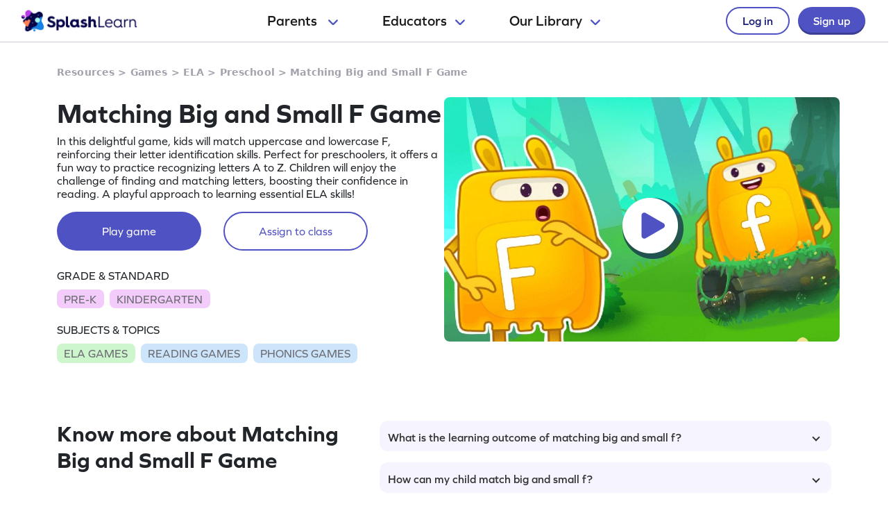

--- FILE ---
content_type: text/html
request_url: https://www.splashlearn.com/s/ela/match-big-and-small-f
body_size: 36195
content:
<!doctype html>
<html lang="en">
<head>
    <meta charset="UTF-8">
<meta name="viewport" content="width=device-width, user-scalable=no, initial-scale=1.0, maximum-scale=1.0, minimum-scale=1.0">
<meta http-equiv="X-UA-Compatible" content="ie=edge">
    <link rel="alternate" hreflang="x-default" href="https://www.splashlearn.com/s/ela/match-big-and-small-f" />
    <link rel="alternate" hreflang="en-au" href="https://au.splashlearn.com/s/english-games/match-big-and-small-f" />
    <link rel="alternate" hreflang="en-us" href="https://www.splashlearn.com/s/ela/match-big-and-small-f" />
    <link rel="alternate" hreflang="en-gb" href="https://uk.splashlearn.com/s/english-games/match-big-and-small-f" />

<meta property="og:type" content="website" />
    <meta property="og:url" content="https://www.splashlearn.com/s/ela/match-big-and-small-f" />
    <meta property="og:title" content="Free Matching Big and Small F Game | SplashLearn" />
        <meta property="og:description" content="Help your child identify uppercase and lowercase F with this engaging game. Strengthen letter recognition skills while having fun. Start for free!" />
<meta property="og:image" content="https://cdn.splashmath.com/cms_assets/images/fb-twitter-logo-c3a172b17920ab4f99dc.jpg" />
<meta name="twitter:card" content="summary_large_image">
<meta name="twitter:site" content="@SplashLearn">
<meta name="twitter:title" content="Free Matching Big and Small F Game | SplashLearn" />
    <meta name="twitter:description" content="Help your child identify uppercase and lowercase F with this engaging game. Strengthen letter recognition skills while having fun. Start for free!">
<meta name="twitter:image:src" content="https://cdn.splashmath.com/cms_assets/images/fb-twitter-logo-c3a172b17920ab4f99dc.jpg" >
<meta name="twitter:app:name:ipad" content="SplashLearn - Pre-K to Grade 5 App">
<meta name="twitter:app:url:ipad" content="smunol://">
<meta name="twitter:app:id:ipad" content="672658828">



    <link rel="canonical" href="https://www.splashlearn.com/s/ela/match-big-and-small-f">
<title>Free Matching Big and Small F Game | SplashLearn</title>
<meta content="Help your child identify uppercase and lowercase F with this engaging game. Strengthen letter recognition skills while having fun. Start for free!" name="description">

<link rel="stylesheet" href="https://use.typekit.net/etw1ecj.css">
<link rel="stylesheet" href="https://cdn.splashmath.com/cms_assets/playable-3f6c7b23c7cc023ffc99.css" >

    <script src="https://cdn.splashmath.com/assets/logged_out/header/header.js"></script>
</head>
<body>

<script type="application/ld+json">
        {
            "@context": "https://schema.org/",
            "@type": "BreadcrumbList",
            "itemListElement":
            [
                    {
                        "@type": "ListItem",
                        "position": 1,
                        "item":
                        {
                            "@id": "https://www.splashlearn.com/resources",
                            "name": "Resources"
                        }
                    },
                    {
                        "@type": "ListItem",
                        "position": 2,
                        "item":
                        {
                            "@id": "https://www.splashlearn.com/games",
                            "name": "Games"
                        }
                    },
                    {
                        "@type": "ListItem",
                        "position": 3,
                        "item":
                        {
                            "@id": "https://www.splashlearn.com/ela-games",
                            "name": "ELA"
                        }
                    },
                    {
                        "@type": "ListItem",
                        "position": 4,
                        "item":
                        {
                            "@id": "https://www.splashlearn.com/ela-games-for-preschoolers",
                            "name": "Preschool"
                        }
                    },
                    {
                        "@type": "ListItem",
                        "position": 5,
                        "item":
                        {
                        "@id": "https://www.splashlearn.com/s/ela/match-big-and-small-f",
                        "name": "Matching Big and Small F Game"
                        }
                    }
            ]
        }
</script>



    <script type="application/ld+json">
        {
            "@context": "https://schema.org",
            "@type": "Organization",
            "name": "SplashLearn",
            "url": "https://www.splashlearn.com",
            "logo": {
                "@type": "ImageObject",
                "url": "https://cdn.splashmath.com/logo/splashlearn_logo_withbrandmark.jpg",
                "width": 600,
                "height": 60
            },
            "contactPoint": [{
                "@type": "ContactPoint",
                "contactType": "customer support",
                "telephone": "+91 124 452 5054",
                "areaServed": "Global",
                "availableLanguage": ["English"]
            }, {
                "@type": "ContactPoint",
                "contactType": "technical support",
                "email": "support@splashlearn.com",
                "areaServed": "Global",
                "availableLanguage": ["English"]
            }],
            "sameAs": [
                "https://www.facebook.com/splashlearnofficial/",
                "https://www.twitter.com/splashlearn",
                "https://www.linkedin.com/company/studypad/",
                "https://www.instagram.com/splashlearn/",
                "https://www.youtube.com/c/Splashlearn"
            ]
        }
    </script>


    <script type="application/ld+json">
        {
            "@context": "https://schema.org",
            "@type": "WebSite",
            "url": "https://www.splashlearn.com",
            "name": "SplashLearn",
            "description": "SplashLearn offers a variety of interactive math and reading games, engaging worksheets, and teacher-friendly lesson plans, making it a go-to resource for kids, teachers, and parents, perfect for making learning fun and teaching effective!"
        }
    </script>

    <script type="application/ld+json">
    {
      "@context": "https://schema.org/",
      "@type": "FAQPage",
      "mainEntity": [
        {
          "@type": "Question",
          "name": "What is the learning outcome of matching big and small f?",
          "acceptedAnswer": {
            "@type": "Answer",
            "text": "The learning outcome of matching big and small f is match ee - gg."
          }
        }
          ,{
            "@type": "Question",
            "name": "How can my child match big and small f?",
            "acceptedAnswer": {
              "@type": "Answer",
              "text": "To match big and small f, your child will now that your child knows what uppercase and lowercase f look like, it's time to find them together. this practice game will solidify their understanding of letter identification.."
            }
          }
          ,{
            "@type": "Question",
            "name": "How will matching big and small f help my child?",
            "acceptedAnswer": {
              "@type": "Answer",
              "text": "Your child's letters a - z skills will improve by matching big and small f."
            }
          }
      ]
    }
    </script>

            <script type="application/ld+json">
                {
                    "@context": "https://schema.org",
                    "@type": "ItemList",
                    "name": "Explore Amazing Games on Alphabet",
                    "description": "Help your child identify uppercase and lowercase F with this engaging game. Strengthen letter recognition skills while having fun. Start for free!",
                    "itemListElement": [
                            {
                                "@type": "ListItem",
                                "position": "1",
                                "url": "https://www.splashlearn.com/s/ela/can-you-find-the-uppercase-letter-a"
                            },
                            {
                                "@type": "ListItem",
                                "position": "2",
                                "url": "https://www.splashlearn.com/s/ela/can-you-find-the-lowercase-letter-a"
                            },
                            {
                                "@type": "ListItem",
                                "position": "3",
                                "url": "https://www.splashlearn.com/s/ela/learn-the-letters-big-a"
                            },
                            {
                                "@type": "ListItem",
                                "position": "4",
                                "url": "https://www.splashlearn.com/s/ela/practice-the-letters-big-a"
                            },
                            {
                                "@type": "ListItem",
                                "position": "5",
                                "url": "https://www.splashlearn.com/s/ela/learn-the-letters-small-a"
                            },
                            {
                                "@type": "ListItem",
                                "position": "6",
                                "url": "https://www.splashlearn.com/s/ela/practice-the-letters-small-a"
                            },
                            {
                                "@type": "ListItem",
                                "position": "7",
                                "url": "https://www.splashlearn.com/s/ela/match-big-and-small-a"
                            },
                            {
                                "@type": "ListItem",
                                "position": "8",
                                "url": "https://www.splashlearn.com/s/ela/find-the-letters-a-b-c-d"
                            },
                            {
                                "@type": "ListItem",
                                "position": "9",
                                "url": "https://www.splashlearn.com/s/ela/can-you-find-the-uppercase-letter-b"
                            },
                            {
                                "@type": "ListItem",
                                "position": "10",
                                "url": "https://www.splashlearn.com/s/ela/can-you-find-the-lowercase-letter-b"
                            },
                            {
                                "@type": "ListItem",
                                "position": "11",
                                "url": "https://www.splashlearn.com/s/ela/learn-the-letters-big-b"
                            },
                            {
                                "@type": "ListItem",
                                "position": "12",
                                "url": "https://www.splashlearn.com/s/ela/practice-the-letters-big-b"
                            },
                            {
                                "@type": "ListItem",
                                "position": "13",
                                "url": "https://www.splashlearn.com/s/ela/learn-the-letters-small-b"
                            },
                            {
                                "@type": "ListItem",
                                "position": "14",
                                "url": "https://www.splashlearn.com/s/ela/practice-the-letters-small-b"
                            },
                            {
                                "@type": "ListItem",
                                "position": "15",
                                "url": "https://www.splashlearn.com/s/ela/match-big-and-small-b"
                            }
                    ]
                }
            </script>

            <script type="application/ld+json">
                {
                    "@context": "https://schema.org",
                    "@type": "ItemList",
                    "name": "Discover Fun Games on Phonics",
                    "description": "Help your child identify uppercase and lowercase F with this engaging game. Strengthen letter recognition skills while having fun. Start for free!",
                    "itemListElement": [
                            {
                                "@type": "ListItem",
                                "position": "1",
                                "url": "https://www.splashlearn.com/s/ela/can-you-find-the-uppercase-letter-c"
                            },
                            {
                                "@type": "ListItem",
                                "position": "2",
                                "url": "https://www.splashlearn.com/s/ela/can-you-find-the-lowercase-letter-c"
                            },
                            {
                                "@type": "ListItem",
                                "position": "3",
                                "url": "https://www.splashlearn.com/s/ela/learn-the-letters-big-c"
                            },
                            {
                                "@type": "ListItem",
                                "position": "4",
                                "url": "https://www.splashlearn.com/s/ela/practice-the-letters-big-c"
                            },
                            {
                                "@type": "ListItem",
                                "position": "5",
                                "url": "https://www.splashlearn.com/s/ela/learn-the-letters-small-c"
                            },
                            {
                                "@type": "ListItem",
                                "position": "6",
                                "url": "https://www.splashlearn.com/s/ela/practice-the-letters-small-c"
                            },
                            {
                                "@type": "ListItem",
                                "position": "7",
                                "url": "https://www.splashlearn.com/s/ela/match-big-and-small-c"
                            },
                            {
                                "@type": "ListItem",
                                "position": "8",
                                "url": "https://www.splashlearn.com/s/ela/can-you-find-the-uppercase-letter-d"
                            },
                            {
                                "@type": "ListItem",
                                "position": "9",
                                "url": "https://www.splashlearn.com/s/ela/can-you-find-the-lowercase-letter-d"
                            },
                            {
                                "@type": "ListItem",
                                "position": "10",
                                "url": "https://www.splashlearn.com/s/ela/learn-the-letters-big-d"
                            },
                            {
                                "@type": "ListItem",
                                "position": "11",
                                "url": "https://www.splashlearn.com/s/ela/practice-the-letters-big-d"
                            },
                            {
                                "@type": "ListItem",
                                "position": "12",
                                "url": "https://www.splashlearn.com/s/ela/learn-the-letters-small-d"
                            },
                            {
                                "@type": "ListItem",
                                "position": "13",
                                "url": "https://www.splashlearn.com/s/ela/practice-the-letters-small-d"
                            },
                            {
                                "@type": "ListItem",
                                "position": "14",
                                "url": "https://www.splashlearn.com/s/ela/match-big-and-small-d"
                            },
                            {
                                "@type": "ListItem",
                                "position": "15",
                                "url": "https://www.splashlearn.com/s/ela/can-you-find-the-uppercase-letter-e"
                            }
                    ]
                }
            </script>

            <script type="application/ld+json">
                {
                    "@context": "https://schema.org",
                    "@type": "ItemList",
                    "name": "Find Engaging Games on Reading",
                    "description": "Help your child identify uppercase and lowercase F with this engaging game. Strengthen letter recognition skills while having fun. Start for free!",
                    "itemListElement": [
                            {
                                "@type": "ListItem",
                                "position": "1",
                                "url": "https://www.splashlearn.com/s/ela/can-you-find-the-lowercase-letter-e"
                            },
                            {
                                "@type": "ListItem",
                                "position": "2",
                                "url": "https://www.splashlearn.com/s/ela/learn-the-letters-big-e"
                            },
                            {
                                "@type": "ListItem",
                                "position": "3",
                                "url": "https://www.splashlearn.com/s/ela/practice-the-letters-big-e"
                            },
                            {
                                "@type": "ListItem",
                                "position": "4",
                                "url": "https://www.splashlearn.com/s/ela/learn-the-letters-small-e"
                            },
                            {
                                "@type": "ListItem",
                                "position": "5",
                                "url": "https://www.splashlearn.com/s/ela/practice-the-letters-small-e"
                            },
                            {
                                "@type": "ListItem",
                                "position": "6",
                                "url": "https://www.splashlearn.com/s/ela/match-big-and-small-e"
                            },
                            {
                                "@type": "ListItem",
                                "position": "7",
                                "url": "https://www.splashlearn.com/s/ela/find-the-letters-e-f-g"
                            },
                            {
                                "@type": "ListItem",
                                "position": "8",
                                "url": "https://www.splashlearn.com/s/ela/can-you-find-the-uppercase-letter-f"
                            },
                            {
                                "@type": "ListItem",
                                "position": "9",
                                "url": "https://www.splashlearn.com/s/ela/can-you-find-the-lowercase-letter-f"
                            },
                            {
                                "@type": "ListItem",
                                "position": "10",
                                "url": "https://www.splashlearn.com/s/ela/learn-the-letters-big-f"
                            },
                            {
                                "@type": "ListItem",
                                "position": "11",
                                "url": "https://www.splashlearn.com/s/ela/practice-the-letters-big-f"
                            },
                            {
                                "@type": "ListItem",
                                "position": "12",
                                "url": "https://www.splashlearn.com/s/ela/learn-the-letters-small-f"
                            },
                            {
                                "@type": "ListItem",
                                "position": "13",
                                "url": "https://www.splashlearn.com/s/ela/practice-the-letters-small-f"
                            },
                            {
                                "@type": "ListItem",
                                "position": "14",
                                "url": "https://www.splashlearn.com/s/ela/match-big-and-small-f"
                            },
                            {
                                "@type": "ListItem",
                                "position": "15",
                                "url": "https://www.splashlearn.com/s/ela/can-you-find-the-uppercase-letter-g"
                            }
                    ]
                }
            </script>


<div class="header-wrapper-v2">
    <div class="header-container-dweb">
        <a class="splashlearn-logo js-track-gtm-click" data-eventinfo="logo" data-eventname="clicked_navigation_logo"
            data-label="/" href="/" onclick="sendEventToGtm('clicked_navigation_logo', 'logo', '/')"><img
                alt="SplashLearn Logo" class="splashlearn-logo-img"
                src="https://cdn.splashmath.com/assets/home/v5/logo-a26c535e83d56f82115a35713fd8c41179a928c83b9cef3bac76e9dc28c27c02.png"></a>
        <div class="nav-items-wrapper-dweb" id="nav-items">
            <div class="nav-link-dweb" id="parents">
                <a id="link-parents" onclick="linkClickHandler(event, parents)">
                    Parents
                    <img alt="Chevron down" class="chevron-down"
                        src="https://cdn.splashmath.com/assets/home/v5/chevron-down-b79420fa977804bd61f4bf84f2e0fe100008b5b82b29b6d25493b63b6d6329de.svg">
                </a>
                <div class="nav-item-dropdown-layover">
                    <div class="nav-item-dropdown">
                        <div class="category-wrapper align-center divide-4 extra-padding-bottom">
                            <div class="category-type">
                                <div class="category-heading-wrapper">
                                    <img alt="graduation-cap-icon" class="icon"
                                        src="https://cdn.splashmath.com/assets/home/v5/graduation-cap-icon-3b600937e7d971b772c266139b40d06d1a1a2658bcdcd045b320cc673801bb73.svg">
                                    <div class="heading">Explore by Grade</div>
                                </div>
                                <div class="category-links"><a class="js-track-gtm-click"
                                        data-eventinfo="Preschool (Age 2-5)" data-eventname="clicked_navigation_parents"
                                        data-label="https://www.splashlearn.com/preschoolers"
                                        href="https://www.splashlearn.com/preschoolers"
                                        onclick="sendEventToGtm('clicked_navigation_parents', 'Preschool (Age 2-5)', 'https://www.splashlearn.com/preschoolers')">Preschool
                                        (Age 2-5)</a><a class="js-track-gtm-click" data-eventinfo="Kindergarten"
                                        data-eventname="clicked_navigation_parents"
                                        data-label="https://www.splashlearn.com/kindergarteners"
                                        href="https://www.splashlearn.com/kindergarteners"
                                        onclick="sendEventToGtm('clicked_navigation_parents', 'Kindergarten', 'https://www.splashlearn.com/kindergarteners')">Kindergarten</a><a
                                        class="js-track-gtm-click" data-eventinfo="Grade 1"
                                        data-eventname="clicked_navigation_parents"
                                        data-label="https://www.splashlearn.com/1st-graders"
                                        href="https://www.splashlearn.com/1st-graders"
                                        onclick="sendEventToGtm('clicked_navigation_parents', 'Grade 1', 'https://www.splashlearn.com/1st-graders')">Grade
                                        1</a><a class="js-track-gtm-click" data-eventinfo="Grade 2"
                                        data-eventname="clicked_navigation_parents"
                                        data-label="https://www.splashlearn.com/2nd-graders"
                                        href="https://www.splashlearn.com/2nd-graders"
                                        onclick="sendEventToGtm('clicked_navigation_parents', 'Grade 2', 'https://www.splashlearn.com/2nd-graders')">Grade
                                        2</a><a class="js-track-gtm-click" data-eventinfo="Grade 3"
                                        data-eventname="clicked_navigation_parents"
                                        data-label="https://www.splashlearn.com/3rd-graders"
                                        href="https://www.splashlearn.com/3rd-graders"
                                        onclick="sendEventToGtm('clicked_navigation_parents', 'Grade 3', 'https://www.splashlearn.com/3rd-graders')">Grade
                                        3</a><a class="js-track-gtm-click" data-eventinfo="Grade 4"
                                        data-eventname="clicked_navigation_parents"
                                        data-label="https://www.splashlearn.com/4th-graders"
                                        href="https://www.splashlearn.com/4th-graders"
                                        onclick="sendEventToGtm('clicked_navigation_parents', 'Grade 4', 'https://www.splashlearn.com/4th-graders')">Grade
                                        4</a><a class="js-track-gtm-click" data-eventinfo="Grade 5"
                                        data-eventname="clicked_navigation_parents"
                                        data-label="https://www.splashlearn.com/5th-graders"
                                        href="https://www.splashlearn.com/5th-graders"
                                        onclick="sendEventToGtm('clicked_navigation_parents', 'Grade 5', 'https://www.splashlearn.com/5th-graders')">Grade
                                        5</a>
                                </div>
                            </div>
                            <div class="category-type">
                                <div class="category-heading-wrapper">
                                    <img alt="book-icon" class="icon"
                                        src="https://cdn.splashmath.com/assets/home/v5/book-icon-611ae05ed0e72bf93e783ad94499d86237ca75d562f772b8c48db2298922b9e8.svg">
                                    <div class="heading">Explore by Subject</div>
                                </div>
                                <div class="category-links"><a class="js-track-gtm-click" data-eventinfo="Math Program"
                                        data-eventname="clicked_navigation_parents"
                                        data-label="https://www.splashlearn.com/math"
                                        href="https://www.splashlearn.com/math"
                                        onclick="sendEventToGtm('clicked_navigation_parents', 'Math Program', 'https://www.splashlearn.com/math')">Math
                                        Program</a><a class="js-track-gtm-click" data-eventinfo="English Program"
                                        data-eventname="clicked_navigation_parents"
                                        data-label="https://www.splashlearn.com/ela"
                                        href="https://www.splashlearn.com/ela"
                                        onclick="sendEventToGtm('clicked_navigation_parents', 'English Program', 'https://www.splashlearn.com/ela')">English
                                        Program</a>
                                </div>
                            </div>
                            <div class="category-type">
                                <div class="category-heading-wrapper">
                                    <img alt="multiple-stars-icon" class="icon"
                                        src="https://cdn.splashmath.com/assets/home/v5/multiple-stars-icon-a21c4c83b945a56e8ada51a5a197187d522da4c448fdb2da82ff7c6903971cec.svg">
                                    <div class="heading">More Programs</div>
                                </div>
                                <div class="category-links"><a class="js-track-gtm-click"
                                        data-eventinfo="Homeschool Program" data-eventname="clicked_navigation_parents"
                                        data-label="https://www.splashlearn.com/homeschool-program"
                                        href="https://www.splashlearn.com/homeschool-program"
                                        onclick="sendEventToGtm('clicked_navigation_parents', 'Homeschool Program', 'https://www.splashlearn.com/homeschool-program')">Homeschool
                                        Program</a><a class="js-track-gtm-click" data-eventinfo="Summer Program"
                                        data-eventname="clicked_navigation_parents"
                                        data-label="https://games.splashlearn.com/summer-games"
                                        href="https://games.splashlearn.com/summer-games"
                                        onclick="sendEventToGtm('clicked_navigation_parents', 'Summer Program', 'https://games.splashlearn.com/summer-games')">Summer
                                        Program</a><a class="js-track-gtm-click" data-eventinfo="Monthly Mash-up"
                                        data-eventname="clicked_navigation_parents"
                                        data-label="https://crmlp.splashlearn.com/live-class"
                                        href="https://crmlp.splashlearn.com/live-class"
                                        onclick="sendEventToGtm('clicked_navigation_parents', 'Monthly Mash-up', 'https://crmlp.splashlearn.com/live-class')">Monthly
                                        Mash-up</a>
                                </div>
                            </div>
                            <div class="category-type">
                                <div class="category-heading-wrapper">
                                    <img alt="link-chain-icon" class="icon"
                                        src="https://cdn.splashmath.com/assets/home/v5/link-chain-icon-48e8cae193ba7d00795ad6082b480c684a6d50f850ea19d06d5fb1aee478101d.svg">
                                    <div class="heading">Helpful Links</div>
                                </div>
                                <div class="category-links"><a class="js-track-gtm-click"
                                        data-eventinfo="Parenting Blog" data-eventname="clicked_navigation_parents"
                                        data-label="https://www.splashlearn.com/blog/parents-resources/"
                                        href="https://www.splashlearn.com/blog/parents-resources/"
                                        onclick="sendEventToGtm('clicked_navigation_parents', 'Parenting Blog', 'https://www.splashlearn.com/blog/parents-resources/')">Parenting
                                        Blog</a><a class="js-track-gtm-click" data-eventinfo="Success Stories"
                                        data-eventname="clicked_navigation_parents"
                                        data-label="https://www.splashlearn.com/success-stories#parent-cs"
                                        href="https://www.splashlearn.com/success-stories#parent-cs"
                                        onclick="sendEventToGtm('clicked_navigation_parents', 'Success Stories', 'https://www.splashlearn.com/success-stories#parent-cs')">Success
                                        Stories</a><a class="js-track-gtm-click" data-eventinfo="Support"
                                        data-eventname="clicked_navigation_parents"
                                        data-label="https://support.splashlearn.com/hc/en-us"
                                        href="https://support.splashlearn.com/hc/en-us"
                                        onclick="sendEventToGtm('clicked_navigation_parents', 'Support', 'https://support.splashlearn.com/hc/en-us')">Support</a><a
                                        class="js-track-gtm-click" data-eventinfo="Gifting"
                                        data-eventname="clicked_navigation_parents"
                                        data-label="https://crmlp.splashlearn.com/gift"
                                        href="https://crmlp.splashlearn.com/gift"
                                        onclick="sendEventToGtm('clicked_navigation_parents', 'Gifting', 'https://crmlp.splashlearn.com/gift')">Gifting</a>
                                </div>
                            </div>
                            <div class="footer-section">
                                <div class="text">Also available on<img alt="" class="icon"
                                        src="https://cdn.splashmath.com/assets/home/v5/apple-logo-e89e10719ec6dbd376d76bda9d338e4999b686f4ba1a72f0557f2291d9e8412e.svg"><img
                                        alt="" class="icon"
                                        src="https://cdn.splashmath.com/assets/home/v5/google-play-logo-ab5922bba355bacb9276745391696e22bf7d6244ecd457d9e71b1415d912ea6f.svg">
                                </div>
                                <div class="download-btns">
                                    <a class="js-track-gtm-click" data-eventinfo="app_store_icon"
                                        data-eventname="clicked_navigation_parents"
                                        data-label="https://apps.apple.com/us/app/splashlearn-kids-learning-app/id672658828"
                                        href="https://apps.apple.com/us/app/splashlearn-kids-learning-app/id672658828"
                                        onclick="sendEventToGtm('clicked_navigation_parents', 'app_store_icon', 'https://apps.apple.com/us/app/splashlearn-kids-learning-app/id672658828')"><img
                                            alt="app store" class="icon"
                                            src="https://cdn.splashmath.com/assets/home/v5/app-store-c8389de3b839f3bb3ba31f619e6600121ec8e816ae1df8b35ff09dac458d9e79.svg">
                                    </a>
                                    <a class="js-track-gtm-click" data-eventinfo="google_play_icon"
                                        data-eventname="clicked_navigation_parents"
                                        data-label="https://play.google.com/store/apps/details?id=com.splash.kids.education.learning.games.free.multiplication.reading.math.grade.app.splashmath&hl=en&gl=US"
                                        href="https://play.google.com/store/apps/details?id=com.splash.kids.education.learning.games.free.multiplication.reading.math.grade.app.splashmath&hl=en&gl=US"
                                        onclick="sendEventToGtm('clicked_navigation_parents', 'google_play_icon', 'https://play.google.com/store/apps/details?id=com.splash.kids.education.learning.games.free.multiplication.reading.math.grade.app.splashmath&hl=en&gl=US')"><img
                                            alt="play store" class="icon"
                                            src="https://cdn.splashmath.com/assets/home/v5/play-store-bd264b12b37c7969554a2e3ebfbe5d58b21d72fab71ff42bf24b33dd704c6043.svg">
                                    </a>
                                </div>
                            </div>
                        </div>
                    </div>
                </div>
            </div>
            <div class="nav-link-dweb" id="educators">
                <a id="link-educators" onclick="linkClickHandler(event, educators)">Educators<img alt="Chevron down"
                        class="chevron-down"
                        src="https://cdn.splashmath.com/assets/home/v5/chevron-down-b79420fa977804bd61f4bf84f2e0fe100008b5b82b29b6d25493b63b6d6329de.svg"></a>
                <div class="nav-item-dropdown-layover">
                    <div class="nav-item-dropdown">
                        <div class="category-wrapper align-center divide-4">
                            <div class="category-type">
                                <div class="category-heading-wrapper">
                                    <img alt="graduation-cap-icon" class="icon"
                                        src="https://cdn.splashmath.com/assets/home/v5/graduation-cap-icon-3b600937e7d971b772c266139b40d06d1a1a2658bcdcd045b320cc673801bb73.svg">
                                    <div class="heading">Teach with us</div>
                                </div>
                                <div class="category-links"><a class="js-track-gtm-click" data-eventinfo="For Teachers"
                                        data-eventname="clicked_navigation_educators"
                                        data-label="https://www.splashlearn.com/features/teachers"
                                        href="https://www.splashlearn.com/features/teachers"
                                        onclick="sendEventToGtm('clicked_navigation_educators', 'For Teachers', 'https://www.splashlearn.com/features/teachers')">For Teachers</a><a
                                        class="js-track-gtm-click" data-eventinfo="For Schools and Districts"
                                        data-eventname="clicked_navigation_educators"
                                        data-label="https://www.splashlearn.com/administrators"
                                        href="https://www.splashlearn.com/administrators"
                                        onclick="sendEventToGtm('clicked_navigation_educators', 'For Schools and Districts', 'https://www.splashlearn.com/administrators')">For Schools and Districts
                                        </a><a class="js-track-gtm-click" data-eventinfo="Data Protection Addendum"
                                        data-eventname="clicked_navigation_educators"
                                        data-label="https://www.splashlearn.com/administrators/data-privacy-agreements"
                                        href="https://www.splashlearn.com/administrators/data-privacy-agreements"
                                        onclick="sendEventToGtm('clicked_navigation_educators', 'Data Protection Addendum', 'https://www.splashlearn.com/administrators/data-privacy-agreements')">Data Protection Addendum
                                        </a>
                                </div>
                            </div>
                            <div class="category-type">
                                <div class="category-heading-wrapper">
                                    <img alt="book-icon" class="icon"
                                        src="https://cdn.splashmath.com/assets/home/v5/book-icon-611ae05ed0e72bf93e783ad94499d86237ca75d562f772b8c48db2298922b9e8.svg">
                                    <div class="heading">Impact</div>
                                </div>
                                <div class="category-links"><a class="js-track-gtm-click" data-eventinfo="Success Stories"
                                        data-eventname="clicked_navigation_educators"
                                        data-label="https://www.splashlearn.com/success-stories"
                                        href="https://www.splashlearn.com/success-stories"
                                        onclick="sendEventToGtm('clicked_navigation_educators', 'Success Stories', 'https://www.splashlearn.com/success-stories')">Success Stories
                                        </a>
                                </div>
                            </div>
                            <div class="category-type">
                                <div class="category-heading-wrapper">
                                    <img alt="multiple-stars-icon" class="icon"
                                        src="https://cdn.splashmath.com/assets/home/v5/multiple-stars-icon-a21c4c83b945a56e8ada51a5a197187d522da4c448fdb2da82ff7c6903971cec.svg">
                                    <div class="heading">Resources</div>
                                </div>
                                <div class="category-links">
                                    <a class="js-track-gtm-click" data-eventinfo="Lesson Plans"
                                        data-eventname="clicked_navigation_educators"
                                        data-label="https://www.splashlearn.com/lesson-plans"
                                        href="https://www.splashlearn.com/lesson-plans"
                                        onclick="sendEventToGtm('clicked_navigation_educators', 'Lesson Plans', 'https://www.splashlearn.com/lesson-plans')">Lesson Plans
                                    </a>
                                    <a class="js-track-gtm-click" data-eventinfo="Classroom Tools"
                                        data-eventname="clicked_navigation_educators"
                                        data-label="https://www.splashlearn.com/tools/"
                                        href="https://www.splashlearn.com/tools/"
                                        onclick="sendEventToGtm('clicked_navigation_educators', 'Classroom Tools', 'https://www.splashlearn.com/tools/')">Classroom Tools
                                    </a>
                                    <a class="js-track-gtm-click" data-eventinfo="Teacher Blog"
                                        data-eventname="clicked_navigation_educators"
                                        data-label="https://www.splashlearn.com/blog/teaching-resources/"
                                        href="https://www.splashlearn.com/blog/teaching-resources/"
                                        onclick="sendEventToGtm('clicked_navigation_educators', 'Teacher Blog', 'https://www.splashlearn.com/blog/teaching-resources/')">
                                        Teacher Blog
                                    </a>
                                    <a class="js-track-gtm-click" data-eventinfo="Help & Support"
                                        data-eventname="clicked_navigation_educators"
                                        data-label="https://support.splashlearn.com/hc/en-us"
                                        href="https://support.splashlearn.com/hc/en-us"
                                        onclick="sendEventToGtm('clicked_navigation_educators', 'Help & Support', 'https://support.splashlearn.com/hc/en-us')">
                                        Help & Support
                                    </a>
                                </div>
                            </div>
                            <div class="category-type">
                                <div class="category-heading-wrapper">
                                    <img alt="link-chain-icon" class="icon"
                                        src="https://cdn.splashmath.com/assets/home/v5/link-chain-icon-48e8cae193ba7d00795ad6082b480c684a6d50f850ea19d06d5fb1aee478101d.svg">
                                    <div class="heading">More Programs</div>
                                </div>
                                <div class="category-links">
                                    <a class="js-track-gtm-click" data-eventinfo="SpringBoard"
                                        data-eventname="clicked_navigation_educators"
                                        data-label="https://www.splashlearn.com/springboard/teachers"
                                        href="https://www.splashlearn.com/springboard/teachers"
                                        onclick="sendEventToGtm('clicked_navigation_educators', 'SpringBoard', 'https://www.splashlearn.com/springboard/teachers')">
                                        SpringBoard
                                    </a>
                                    <a
                                        class="js-track-gtm-click" data-eventinfo="Summer Learning"
                                        data-eventname="clicked_navigation_educators"
                                        data-label="https://games.splashlearn.com/summer-games"
                                        href="https://games.splashlearn.com/summer-games"
                                        onclick="sendEventToGtm('clicked_navigation_educators', 'Summer Learning', 'https://games.splashlearn.com/summer-games')">Summer Learning</a>
                                </div>
                            </div>
                        </div>
                    </div>
                </div>
            </div>
            <div class="nav-link-dweb" id="library">
                <a id="link-library" onclick="linkClickHandler(event, library)">Our
                    Library<img alt="Chevron down" class="chevron-down"
                        src="https://cdn.splashmath.com/assets/home/v5/chevron-down-b79420fa977804bd61f4bf84f2e0fe100008b5b82b29b6d25493b63b6d6329de.svg"></a>
                <div class="nav-item-dropdown-layover">
                    <div class="nav-item-dropdown">
                        <div class="inner-dropdown-nav">
                            <div class="inner-nav-item active" id="inner-nav-element-All"
                                style="color: rgb(79, 82, 195); background: rgb(255, 255, 255); padding: 10px 12px 10px 24px; border-radius: 8px 0px 0px 8px;">
                                All
                                <div class="inner-nav-item-content" style="display: block;">
                                    <div class="category-wrapper divide-3">
                                        <div class="category-type">
                                            <div class="category-heading-wrapper">
                                                <img alt="graduation-cap-icon" class="icon"
                                                    src="https://cdn.splashmath.com/assets/home/v5/graduation-cap-icon-3b600937e7d971b772c266139b40d06d1a1a2658bcdcd045b320cc673801bb73.svg">
                                                <div class="heading">By Grade</div>
                                            </div>
                                            <div class="category-links"><a class="js-track-gtm-click"
                                                    data-eventinfo="Preschool"
                                                    data-eventname="clicked_navigation_library"
                                                    data-label="https://www.splashlearn.com/preschoolers"
                                                    href="https://www.splashlearn.com/preschoolers"
                                                    onclick="sendEventToGtm('clicked_navigation_library', 'Preschool', 'https://www.splashlearn.com/preschoolers')">Preschool</a><a
                                                    class="js-track-gtm-click" data-eventinfo="Kindergarten"
                                                    data-eventname="clicked_navigation_library"
                                                    data-label="https://www.splashlearn.com/kindergarteners"
                                                    href="https://www.splashlearn.com/kindergarteners"
                                                    onclick="sendEventToGtm('clicked_navigation_library', 'Kindergarten', 'https://www.splashlearn.com/kindergarteners')">Kindergarten</a><a
                                                    class="js-track-gtm-click" data-eventinfo="Grade 1"
                                                    data-eventname="clicked_navigation_library"
                                                    data-label="https://www.splashlearn.com/1st-graders"
                                                    href="https://www.splashlearn.com/1st-graders"
                                                    onclick="sendEventToGtm('clicked_navigation_library', 'Grade 1', 'https://www.splashlearn.com/1st-graders')">Grade
                                                    1</a><a class="js-track-gtm-click" data-eventinfo="Grade 2"
                                                    data-eventname="clicked_navigation_library"
                                                    data-label="https://www.splashlearn.com/2nd-graders"
                                                    href="https://www.splashlearn.com/2nd-graders"
                                                    onclick="sendEventToGtm('clicked_navigation_library', 'Grade 2', 'https://www.splashlearn.com/2nd-graders')">Grade
                                                    2</a><a class="js-track-gtm-click" data-eventinfo="Grade 3"
                                                    data-eventname="clicked_navigation_library"
                                                    data-label="https://www.splashlearn.com/3rd-graders"
                                                    href="https://www.splashlearn.com/3rd-graders"
                                                    onclick="sendEventToGtm('clicked_navigation_library', 'Grade 3', 'https://www.splashlearn.com/3rd-graders')">Grade
                                                    3</a><a class="js-track-gtm-click" data-eventinfo="Grade 4"
                                                    data-eventname="clicked_navigation_library"
                                                    data-label="https://www.splashlearn.com/4th-graders"
                                                    href="https://www.splashlearn.com/4th-graders"
                                                    onclick="sendEventToGtm('clicked_navigation_library', 'Grade 4', 'https://www.splashlearn.com/4th-graders')">Grade
                                                    4</a><a class="js-track-gtm-click" data-eventinfo="Grade 5"
                                                    data-eventname="clicked_navigation_library"
                                                    data-label="https://www.splashlearn.com/5th-graders"
                                                    href="https://www.splashlearn.com/5th-graders"
                                                    onclick="sendEventToGtm('clicked_navigation_library', 'Grade 5', 'https://www.splashlearn.com/5th-graders')">Grade
                                                    5</a>
                                            </div>
                                        </div>
                                        <div class="category-type">
                                            <div class="category-heading-wrapper">
                                                <img alt="book-icon" class="icon"
                                                    src="https://cdn.splashmath.com/assets/home/v5/book-icon-611ae05ed0e72bf93e783ad94499d86237ca75d562f772b8c48db2298922b9e8.svg">
                                                <div class="heading">By Subject</div>
                                            </div>
                                            <div class="category-links"><a class="js-track-gtm-click"
                                                    data-eventinfo="Math" data-eventname="clicked_navigation_library"
                                                    data-label="https://www.splashlearn.com/math"
                                                    href="https://www.splashlearn.com/math"
                                                    onclick="sendEventToGtm('clicked_navigation_library', 'Math', 'https://www.splashlearn.com/math')">Math</a><a
                                                    class="js-track-gtm-click" data-eventinfo="English"
                                                    data-eventname="clicked_navigation_library"
                                                    data-label="https://www.splashlearn.com/ela"
                                                    href="https://www.splashlearn.com/ela"
                                                    onclick="sendEventToGtm('clicked_navigation_library', 'English', 'https://www.splashlearn.com/ela')">English</a>
                                            </div>
                                        </div>
                                        <div class="category-type">
                                            <div class="category-heading-wrapper">
                                                <img alt="target-icon" class="icon"
                                                    src="https://cdn.splashmath.com/assets/home/v5/target-icon-9e6c331db666b3fffc5f03a391ca0306d527bbf14ce1c71339bd63e9793baded.svg">
                                                <div class="heading">By Topic</div>
                                            </div>
                                            <div class="category-links"><a class="js-track-gtm-click"
                                                    data-eventinfo="Counting"
                                                    data-eventname="clicked_navigation_library"
                                                    data-label="https://www.splashlearn.com/math/counting"
                                                    href="https://www.splashlearn.com/math/counting"
                                                    onclick="sendEventToGtm('clicked_navigation_library', 'Counting', 'https://www.splashlearn.com/math/counting')">Counting</a><a
                                                    class="js-track-gtm-click" data-eventinfo="Addition"
                                                    data-eventname="clicked_navigation_library"
                                                    data-label="https://www.splashlearn.com/math/addition"
                                                    href="https://www.splashlearn.com/math/addition"
                                                    onclick="sendEventToGtm('clicked_navigation_library', 'Addition', 'https://www.splashlearn.com/math/addition')">Addition</a><a
                                                    class="js-track-gtm-click" data-eventinfo="Subtraction"
                                                    data-eventname="clicked_navigation_library"
                                                    data-label="https://www.splashlearn.com/math/subtraction"
                                                    href="https://www.splashlearn.com/math/subtraction"
                                                    onclick="sendEventToGtm('clicked_navigation_library', 'Subtraction', 'https://www.splashlearn.com/math/subtraction')">Subtraction</a><a
                                                    class="js-track-gtm-click" data-eventinfo="Multiplication"
                                                    data-eventname="clicked_navigation_library"
                                                    data-label="https://www.splashlearn.com/math/multiplication"
                                                    href="https://www.splashlearn.com/math/multiplication"
                                                    onclick="sendEventToGtm('clicked_navigation_library', 'Multiplication', 'https://www.splashlearn.com/math/multiplication')">Multiplication</a><a
                                                    class="js-track-gtm-click" data-eventinfo="Phonics"
                                                    data-eventname="clicked_navigation_library"
                                                    data-label="https://www.splashlearn.com/ela/phonics"
                                                    href="https://www.splashlearn.com/ela/phonics"
                                                    onclick="sendEventToGtm('clicked_navigation_library', 'Phonics', 'https://www.splashlearn.com/ela/phonics')">Phonics</a><a
                                                    class="js-track-gtm-click" data-eventinfo="Alphabet"
                                                    data-eventname="clicked_navigation_library"
                                                    data-label="https://www.splashlearn.com/ela/alphabet"
                                                    href="https://www.splashlearn.com/ela/alphabet"
                                                    onclick="sendEventToGtm('clicked_navigation_library', 'Alphabet', 'https://www.splashlearn.com/ela/alphabet')">Alphabet</a><a
                                                    class="js-track-gtm-click" data-eventinfo="Vowels"
                                                    data-eventname="clicked_navigation_library"
                                                    data-label="https://www.splashlearn.com/ela/vowels"
                                                    href="https://www.splashlearn.com/ela/vowels"
                                                    onclick="sendEventToGtm('clicked_navigation_library', 'Vowels', 'https://www.splashlearn.com/ela/vowels')">Vowels</a>
                                            </div>
                                        </div>
                                        <div class="fixed-right-wrapper">
                                            <img alt="light blue curve" class="image-curve"
                                                src="https://cdn.splashmath.com/assets/home/v5/light-blue-curve-15854a9a2ac7fe6df5f5e724dc3feb0782de04932b53099f90e19703a74be39f.svg">
                                            <div class="text-image-wrapper">
                                                <img alt="library-all" class="image-wrapper"
                                                    src="https://cdn.splashmath.com/assets/logged_out/header/library-all.png">
                                                <div class="main-title">One stop for learning fun!</div>
                                                <div class="subtitle">Games, activities, lessons - it's all here!
                                                </div>
                                                <a class="cta-wrapper js-track-gtm-click" data-eventinfo="Explore All"
                                                    data-eventname="clicked_navigation_library"
                                                    data-label="https://www.splashlearn.com/resources"
                                                    href="https://www.splashlearn.com/resources"
                                                    onclick="sendEventToGtm('clicked_navigation_library', 'Explore All', 'https://www.splashlearn.com/resources')">
                                                    Explore All
                                                    <svg fill="none" height="18" viewbox="0 0 18 18" width="18"
                                                        xmlns="http://www.w3.org/2000/svg">
                                                        <path d="M2 9H15" stroke="#4F52C3" stroke-linecap="round"
                                                            stroke-linejoin="round" stroke-width="2"></path>
                                                        <path d="M10 15L16 8.99999L10 3" stroke="#4F52C3"
                                                            stroke-linecap="round" stroke-linejoin="round"
                                                            stroke-width="2"></path>
                                                    </svg>
                                                </a>
                                            </div>
                                        </div>
                                    </div>
                                </div>
                            </div>
                            <div class="inner-nav-item" id="inner-nav-element-Games">
                                Games
                                <div class="inner-nav-item-content">
                                    <div class="category-wrapper divide-3">
                                        <div class="category-type">
                                            <div class="category-heading-wrapper">
                                                <img alt="graduation-cap-icon" class="icon"
                                                    src="https://cdn.splashmath.com/assets/home/v5/graduation-cap-icon-3b600937e7d971b772c266139b40d06d1a1a2658bcdcd045b320cc673801bb73.svg">
                                                <div class="heading">By Grade</div>
                                            </div>
                                            <div class="category-links"><a class="js-track-gtm-click"
                                                    data-eventinfo="Preschool Games"
                                                    data-eventname="clicked_navigation_library"
                                                    data-label="https://www.splashlearn.com/games-for-preschoolers"
                                                    href="https://www.splashlearn.com/games-for-preschoolers"
                                                    onclick="sendEventToGtm('clicked_navigation_library', 'Preschool Games', 'https://www.splashlearn.com/games-for-preschoolers')">Preschool
                                                    Games</a><a class="js-track-gtm-click"
                                                    data-eventinfo="Kindergarten Games"
                                                    data-eventname="clicked_navigation_library"
                                                    data-label="https://www.splashlearn.com/games-for-kindergarteners"
                                                    href="https://www.splashlearn.com/games-for-kindergarteners"
                                                    onclick="sendEventToGtm('clicked_navigation_library', 'Kindergarten Games', 'https://www.splashlearn.com/games-for-kindergarteners')">Kindergarten
                                                    Games</a><a class="js-track-gtm-click"
                                                    data-eventinfo="Grade 1 Games"
                                                    data-eventname="clicked_navigation_library"
                                                    data-label="https://www.splashlearn.com/games-for-1st-graders"
                                                    href="https://www.splashlearn.com/games-for-1st-graders"
                                                    onclick="sendEventToGtm('clicked_navigation_library', 'Grade 1 Games', 'https://www.splashlearn.com/games-for-1st-graders')">Grade
                                                    1 Games</a><a class="js-track-gtm-click"
                                                    data-eventinfo="Grade 2 Games"
                                                    data-eventname="clicked_navigation_library"
                                                    data-label="https://www.splashlearn.com/games-for-2nd-graders"
                                                    href="https://www.splashlearn.com/games-for-2nd-graders"
                                                    onclick="sendEventToGtm('clicked_navigation_library', 'Grade 2 Games', 'https://www.splashlearn.com/games-for-2nd-graders')">Grade
                                                    2 Games</a><a class="js-track-gtm-click"
                                                    data-eventinfo="Grade 3 Games"
                                                    data-eventname="clicked_navigation_library"
                                                    data-label="https://www.splashlearn.com/games-for-3rd-graders"
                                                    href="https://www.splashlearn.com/games-for-3rd-graders"
                                                    onclick="sendEventToGtm('clicked_navigation_library', 'Grade 3 Games', 'https://www.splashlearn.com/games-for-3rd-graders')">Grade
                                                    3 Games</a><a class="js-track-gtm-click"
                                                    data-eventinfo="Grade 4 Games"
                                                    data-eventname="clicked_navigation_library"
                                                    data-label="https://www.splashlearn.com/games-for-4th-graders"
                                                    href="https://www.splashlearn.com/games-for-4th-graders"
                                                    onclick="sendEventToGtm('clicked_navigation_library', 'Grade 4 Games', 'https://www.splashlearn.com/games-for-4th-graders')">Grade
                                                    4 Games</a><a class="js-track-gtm-click"
                                                    data-eventinfo="Grade 5 Games"
                                                    data-eventname="clicked_navigation_library"
                                                    data-label="https://www.splashlearn.com/games-for-5th-graders"
                                                    href="https://www.splashlearn.com/games-for-5th-graders"
                                                    onclick="sendEventToGtm('clicked_navigation_library', 'Grade 5 Games', 'https://www.splashlearn.com/games-for-5th-graders')">Grade
                                                    5 Games</a>
                                            </div>
                                        </div>
                                        <div class="category-type">
                                            <div class="category-heading-wrapper">
                                                <img alt="book-icon" class="icon"
                                                    src="https://cdn.splashmath.com/assets/home/v5/book-icon-611ae05ed0e72bf93e783ad94499d86237ca75d562f772b8c48db2298922b9e8.svg">
                                                <div class="heading">By Subject</div>
                                            </div>
                                            <div class="category-links"><a class="js-track-gtm-click"
                                                    data-eventinfo="Math Games"
                                                    data-eventname="clicked_navigation_library"
                                                    data-label="https://www.splashlearn.com/math-games"
                                                    href="https://www.splashlearn.com/math-games"
                                                    onclick="sendEventToGtm('clicked_navigation_library', 'Math Games', 'https://www.splashlearn.com/math-games')">Math
                                                    Games</a><a class="js-track-gtm-click"
                                                    data-eventinfo="Reading Games"
                                                    data-eventname="clicked_navigation_library"
                                                    data-label="https://www.splashlearn.com/ela/reading-games"
                                                    href="https://www.splashlearn.com/ela/reading-games"
                                                    onclick="sendEventToGtm('clicked_navigation_library', 'Reading Games', 'https://www.splashlearn.com/ela/reading-games')">Reading
                                                    Games</a><a class="js-track-gtm-click"
                                                    data-eventinfo="Art and Creativity Games"
                                                    data-eventname="clicked_navigation_library"
                                                    data-label="https://www.splashlearn.com/games/art-creativity"
                                                    href="https://www.splashlearn.com/games/art-creativity"
                                                    onclick="sendEventToGtm('clicked_navigation_library', 'Art and Creativity Games', 'https://www.splashlearn.com/games/art-creativity')">Art
                                                    and Creativity Games</a><a class="js-track-gtm-click"
                                                    data-eventinfo="General Knowledge Games"
                                                    data-eventname="clicked_navigation_library"
                                                    data-label="https://www.splashlearn.com/games/general-knowledge"
                                                    href="https://www.splashlearn.com/games/general-knowledge"
                                                    onclick="sendEventToGtm('clicked_navigation_library', 'General Knowledge Games', 'https://www.splashlearn.com/games/general-knowledge')">General
                                                    Knowledge Games</a><a class="js-track-gtm-click"
                                                    data-eventinfo="Logic & Thinking Games"
                                                    data-eventname="clicked_navigation_library"
                                                    data-label="https://www.splashlearn.com/games/logic-thinking"
                                                    href="https://www.splashlearn.com/games/logic-thinking"
                                                    onclick="sendEventToGtm('clicked_navigation_library', 'Logic & Thinking Games', 'https://www.splashlearn.com/games/logic-thinking')">Logic
                                                    & Thinking Games</a><a class="js-track-gtm-click"
                                                    data-eventinfo="Multiplayer Games"
                                                    data-eventname="clicked_navigation_library"
                                                    data-label="https://www.splashlearn.com/games/multiplayer"
                                                    href="https://www.splashlearn.com/games/multiplayer"
                                                    onclick="sendEventToGtm('clicked_navigation_library', 'Multiplayer Games', 'https://www.splashlearn.com/games/multiplayer')">Multiplayer
                                                    Games</a><a class="js-track-gtm-click"
                                                    data-eventinfo="Motor Skills Games"
                                                    data-eventname="clicked_navigation_library"
                                                    data-label="https://www.splashlearn.com/games/motor-skills"
                                                    href="https://www.splashlearn.com/games/motor-skills"
                                                    onclick="sendEventToGtm('clicked_navigation_library', 'Motor Skills Games', 'https://www.splashlearn.com/games/motor-skills')">Motor
                                                    Skills Games</a>
                                            </div>
                                        </div>
                                        <div class="category-type">
                                            <div class="category-heading-wrapper">
                                                <img alt="target-icon" class="icon"
                                                    src="https://cdn.splashmath.com/assets/home/v5/target-icon-9e6c331db666b3fffc5f03a391ca0306d527bbf14ce1c71339bd63e9793baded.svg">
                                                <div class="heading">By Topic</div>
                                            </div>
                                            <div class="category-links"><a class="js-track-gtm-click"
                                                    data-eventinfo="Counting Games"
                                                    data-eventname="clicked_navigation_library"
                                                    data-label="https://www.splashlearn.com/math/counting-games"
                                                    href="https://www.splashlearn.com/math/counting-games"
                                                    onclick="sendEventToGtm('clicked_navigation_library', 'Counting Games', 'https://www.splashlearn.com/math/counting-games')">Counting
                                                    Games</a><a class="js-track-gtm-click"
                                                    data-eventinfo="Addition Games"
                                                    data-eventname="clicked_navigation_library"
                                                    data-label="https://www.splashlearn.com/math/addition-games"
                                                    href="https://www.splashlearn.com/math/addition-games"
                                                    onclick="sendEventToGtm('clicked_navigation_library', 'Addition Games', 'https://www.splashlearn.com/math/addition-games')">Addition
                                                    Games</a><a class="js-track-gtm-click"
                                                    data-eventinfo="Subtraction Games"
                                                    data-eventname="clicked_navigation_library"
                                                    data-label="https://www.splashlearn.com/math/subtraction-games"
                                                    href="https://www.splashlearn.com/math/subtraction-games"
                                                    onclick="sendEventToGtm('clicked_navigation_library', 'Subtraction Games', 'https://www.splashlearn.com/math/subtraction-games')">Subtraction
                                                    Games</a><a class="js-track-gtm-click"
                                                    data-eventinfo="Multiplication Games"
                                                    data-eventname="clicked_navigation_library"
                                                    data-label="https://www.splashlearn.com/math/multiplication-games"
                                                    href="https://www.splashlearn.com/math/multiplication-games"
                                                    onclick="sendEventToGtm('clicked_navigation_library', 'Multiplication Games', 'https://www.splashlearn.com/math/multiplication-games')">Multiplication
                                                    Games</a><a class="js-track-gtm-click"
                                                    data-eventinfo="Phonics Games"
                                                    data-eventname="clicked_navigation_library"
                                                    data-label="https://www.splashlearn.com/ela/phonics-games"
                                                    href="https://www.splashlearn.com/ela/phonics-games"
                                                    onclick="sendEventToGtm('clicked_navigation_library', 'Phonics Games', 'https://www.splashlearn.com/ela/phonics-games')">Phonics
                                                    Games</a><a class="js-track-gtm-click"
                                                    data-eventinfo="Sight Words Games"
                                                    data-eventname="clicked_navigation_library"
                                                    data-label="https://www.splashlearn.com/ela/sight-words-games"
                                                    href="https://www.splashlearn.com/ela/sight-words-games"
                                                    onclick="sendEventToGtm('clicked_navigation_library', 'Sight Words Games', 'https://www.splashlearn.com/ela/sight-words-games')">Sight
                                                    Words Games</a><a class="js-track-gtm-click"
                                                    data-eventinfo="Alphabet Games"
                                                    data-eventname="clicked_navigation_library"
                                                    data-label="https://www.splashlearn.com/ela/alphabet-games"
                                                    href="https://www.splashlearn.com/ela/alphabet-games"
                                                    onclick="sendEventToGtm('clicked_navigation_library', 'Alphabet Games', 'https://www.splashlearn.com/ela/alphabet-games')">Alphabet
                                                    Games</a>
                                            </div>
                                        </div>
                                        <div class="fixed-right-wrapper">
                                            <img alt="light blue curve" class="image-curve"
                                                src="https://cdn.splashmath.com/assets/home/v5/light-blue-curve-15854a9a2ac7fe6df5f5e724dc3feb0782de04932b53099f90e19703a74be39f.svg">
                                            <div class="text-image-wrapper">
                                                <img alt="library-games" class="image-wrapper"
                                                    src="https://cdn.splashmath.com/assets/logged_out/header/library-games.png">
                                                <div class="main-title">Learning so good, it feels like play!</div>
                                                <div class="subtitle">Explore hundreds of fun games that teach!
                                                </div>
                                                <a class="cta-wrapper js-track-gtm-click" data-eventinfo="Dive In"
                                                    data-eventname="clicked_navigation_library"
                                                    data-label="https://www.splashlearn.com/games"
                                                    href="https://www.splashlearn.com/games"
                                                    onclick="sendEventToGtm('clicked_navigation_library', 'Dive In', 'https://www.splashlearn.com/games')">
                                                    Dive
                                                    In
                                                    <svg fill="none" height="18" viewbox="0 0 18 18" width="18"
                                                        xmlns="http://www.w3.org/2000/svg">
                                                        <path d="M2 9H15" stroke="#4F52C3" stroke-linecap="round"
                                                            stroke-linejoin="round" stroke-width="2"></path>
                                                        <path d="M10 15L16 8.99999L10 3" stroke="#4F52C3"
                                                            stroke-linecap="round" stroke-linejoin="round"
                                                            stroke-width="2"></path>
                                                    </svg>
                                                </a>
                                            </div>
                                        </div>
                                    </div>
                                </div>
                            </div>
                            <div class="inner-nav-item" id="inner-nav-element-Worksheets">
                                Worksheets
                                <div class="inner-nav-item-content">
                                    <div class="category-wrapper divide-3">
                                        <div class="category-type">
                                            <div class="category-heading-wrapper">
                                                <img alt="graduation-cap-icon" class="icon"
                                                    src="https://cdn.splashmath.com/assets/home/v5/graduation-cap-icon-3b600937e7d971b772c266139b40d06d1a1a2658bcdcd045b320cc673801bb73.svg">
                                                <div class="heading">By Grade</div>
                                            </div>
                                            <div class="category-links"><a class="js-track-gtm-click"
                                                    data-eventinfo="Preschool Worksheets"
                                                    data-eventname="clicked_navigation_library"
                                                    data-label="https://www.splashlearn.com/worksheets-for-preschoolers"
                                                    href="https://www.splashlearn.com/worksheets-for-preschoolers"
                                                    onclick="sendEventToGtm('clicked_navigation_library', 'Preschool Worksheets', 'https://www.splashlearn.com/worksheets-for-preschoolers')">Preschool
                                                    Worksheets</a><a class="js-track-gtm-click"
                                                    data-eventinfo="Kindergarten Worksheets"
                                                    data-eventname="clicked_navigation_library"
                                                    data-label="https://www.splashlearn.com/worksheets-for-kindergarteners"
                                                    href="https://www.splashlearn.com/worksheets-for-kindergarteners"
                                                    onclick="sendEventToGtm('clicked_navigation_library', 'Kindergarten Worksheets', 'https://www.splashlearn.com/worksheets-for-kindergarteners')">Kindergarten
                                                    Worksheets</a><a class="js-track-gtm-click"
                                                    data-eventinfo="Grade 1 Worksheets"
                                                    data-eventname="clicked_navigation_library"
                                                    data-label="https://www.splashlearn.com/worksheets-for-1st-graders"
                                                    href="https://www.splashlearn.com/worksheets-for-1st-graders"
                                                    onclick="sendEventToGtm('clicked_navigation_library', 'Grade 1 Worksheets', 'https://www.splashlearn.com/worksheets-for-1st-graders')">Grade
                                                    1 Worksheets</a><a class="js-track-gtm-click"
                                                    data-eventinfo="Grade 2 Worksheets"
                                                    data-eventname="clicked_navigation_library"
                                                    data-label="https://www.splashlearn.com/worksheets-for-2nd-graders"
                                                    href="https://www.splashlearn.com/worksheets-for-2nd-graders"
                                                    onclick="sendEventToGtm('clicked_navigation_library', 'Grade 2 Worksheets', 'https://www.splashlearn.com/worksheets-for-2nd-graders')">Grade
                                                    2 Worksheets</a><a class="js-track-gtm-click"
                                                    data-eventinfo="Grade 3 Worksheets"
                                                    data-eventname="clicked_navigation_library"
                                                    data-label="https://www.splashlearn.com/worksheets-for-3rd-graders"
                                                    href="https://www.splashlearn.com/worksheets-for-3rd-graders"
                                                    onclick="sendEventToGtm('clicked_navigation_library', 'Grade 3 Worksheets', 'https://www.splashlearn.com/worksheets-for-3rd-graders')">Grade
                                                    3 Worksheets</a><a class="js-track-gtm-click"
                                                    data-eventinfo="Grade 4 Worksheets"
                                                    data-eventname="clicked_navigation_library"
                                                    data-label="https://www.splashlearn.com/worksheets-for-4th-graders"
                                                    href="https://www.splashlearn.com/worksheets-for-4th-graders"
                                                    onclick="sendEventToGtm('clicked_navigation_library', 'Grade 4 Worksheets', 'https://www.splashlearn.com/worksheets-for-4th-graders')">Grade
                                                    4 Worksheets</a><a class="js-track-gtm-click"
                                                    data-eventinfo="Grade 5 Worksheets"
                                                    data-eventname="clicked_navigation_library"
                                                    data-label="https://www.splashlearn.com/worksheets-for-5th-graders"
                                                    href="https://www.splashlearn.com/worksheets-for-5th-graders"
                                                    onclick="sendEventToGtm('clicked_navigation_library', 'Grade 5 Worksheets', 'https://www.splashlearn.com/worksheets-for-5th-graders')">Grade
                                                    5 Worksheets</a>
                                            </div>
                                        </div>
                                        <div class="category-type">
                                            <div class="category-heading-wrapper">
                                                <img alt="book-icon" class="icon"
                                                    src="https://cdn.splashmath.com/assets/home/v5/book-icon-611ae05ed0e72bf93e783ad94499d86237ca75d562f772b8c48db2298922b9e8.svg">
                                                <div class="heading">By Subject</div>
                                            </div>
                                            <div class="category-links"><a class="js-track-gtm-click"
                                                    data-eventinfo="Math Worksheets"
                                                    data-eventname="clicked_navigation_library"
                                                    data-label="https://www.splashlearn.com/math-worksheets"
                                                    href="https://www.splashlearn.com/math-worksheets"
                                                    onclick="sendEventToGtm('clicked_navigation_library', 'Math Worksheets', 'https://www.splashlearn.com/math-worksheets')">Math
                                                    Worksheets</a><a class="js-track-gtm-click"
                                                    data-eventinfo="Reading Worksheets"
                                                    data-eventname="clicked_navigation_library"
                                                    data-label="https://www.splashlearn.com/ela/reading-worksheets"
                                                    href="https://www.splashlearn.com/ela/reading-worksheets"
                                                    onclick="sendEventToGtm('clicked_navigation_library', 'Reading Worksheets', 'https://www.splashlearn.com/ela/reading-worksheets')">Reading
                                                    Worksheets</a>
                                            </div>
                                        </div>
                                        <div class="category-type">
                                            <div class="category-heading-wrapper">
                                                <img alt="target-icon" class="icon"
                                                    src="https://cdn.splashmath.com/assets/home/v5/target-icon-9e6c331db666b3fffc5f03a391ca0306d527bbf14ce1c71339bd63e9793baded.svg">
                                                <div class="heading">By Topic</div>
                                            </div>
                                            <div class="category-links"><a class="js-track-gtm-click"
                                                    data-eventinfo="Addition Worksheets"
                                                    data-eventname="clicked_navigation_library"
                                                    data-label="https://www.splashlearn.com/math/addition-worksheets"
                                                    href="https://www.splashlearn.com/math/addition-worksheets"
                                                    onclick="sendEventToGtm('clicked_navigation_library', 'Addition Worksheets', 'https://www.splashlearn.com/math/addition-worksheets')">Addition
                                                    Worksheets</a><a class="js-track-gtm-click"
                                                    data-eventinfo="Multiplication Worksheets"
                                                    data-eventname="clicked_navigation_library"
                                                    data-label="https://www.splashlearn.com/math/multiplication-worksheets"
                                                    href="https://www.splashlearn.com/math/multiplication-worksheets"
                                                    onclick="sendEventToGtm('clicked_navigation_library', 'Multiplication Worksheets', 'https://www.splashlearn.com/math/multiplication-worksheets')">Multiplication
                                                    Worksheets</a><a class="js-track-gtm-click"
                                                    data-eventinfo="Fraction Worksheets"
                                                    data-eventname="clicked_navigation_library"
                                                    data-label="https://www.splashlearn.com/math/fractions-worksheets"
                                                    href="https://www.splashlearn.com/math/fractions-worksheets"
                                                    onclick="sendEventToGtm('clicked_navigation_library', 'Fraction Worksheets', 'https://www.splashlearn.com/math/fractions-worksheets')">Fraction
                                                    Worksheets</a><a class="js-track-gtm-click"
                                                    data-eventinfo="Phonics Worksheets"
                                                    data-eventname="clicked_navigation_library"
                                                    data-label="https://www.splashlearn.com/ela/phonics-worksheets"
                                                    href="https://www.splashlearn.com/ela/phonics-worksheets"
                                                    onclick="sendEventToGtm('clicked_navigation_library', 'Phonics Worksheets', 'https://www.splashlearn.com/ela/phonics-worksheets')">Phonics
                                                    Worksheets</a><a class="js-track-gtm-click"
                                                    data-eventinfo="Alphabet Worksheets"
                                                    data-eventname="clicked_navigation_library"
                                                    data-label="https://www.splashlearn.com/ela/alphabet-worksheets"
                                                    href="https://www.splashlearn.com/ela/alphabet-worksheets"
                                                    onclick="sendEventToGtm('clicked_navigation_library', 'Alphabet Worksheets', 'https://www.splashlearn.com/ela/alphabet-worksheets')">Alphabet
                                                    Worksheets</a><a class="js-track-gtm-click"
                                                    data-eventinfo="Letter Tracing Worksheets"
                                                    data-eventname="clicked_navigation_library"
                                                    data-label="https://www.splashlearn.com/ela/letter-tracing-worksheets"
                                                    href="https://www.splashlearn.com/ela/letter-tracing-worksheets"
                                                    onclick="sendEventToGtm('clicked_navigation_library', 'Letter Tracing Worksheets', 'https://www.splashlearn.com/ela/letter-tracing-worksheets')">Letter
                                                    Tracing Worksheets</a><a class="js-track-gtm-click"
                                                    data-eventinfo="Cursive Writing Worksheets"
                                                    data-eventname="clicked_navigation_library"
                                                    data-label="https://www.splashlearn.com/ela/cursive-writing-worksheets"
                                                    href="https://www.splashlearn.com/ela/cursive-writing-worksheets"
                                                    onclick="sendEventToGtm('clicked_navigation_library', 'Cursive Writing Worksheets', 'https://www.splashlearn.com/ela/cursive-writing-worksheets')">Cursive
                                                    Writing Worksheets</a>
                                            </div>
                                        </div>
                                        <div class="fixed-right-wrapper">
                                            <img alt="light blue curve" class="image-curve"
                                                src="https://cdn.splashmath.com/assets/home/v5/light-blue-curve-15854a9a2ac7fe6df5f5e724dc3feb0782de04932b53099f90e19703a74be39f.svg">
                                            <div class="text-image-wrapper">
                                                <img alt="library-worksheets" class="image-wrapper"
                                                    src="https://cdn.splashmath.com/assets/logged_out/header/library-worksheets.png">
                                                <div class="main-title">Stuck on a concept? We're here to help!
                                                </div>
                                                <div class="subtitle">Find the perfect worksheet to reinforce any
                                                    skill.
                                                </div>
                                                <a class="cta-wrapper js-track-gtm-click"
                                                    data-eventinfo="Explore Worksheets"
                                                    data-eventname="clicked_navigation_library"
                                                    data-label="https://www.splashlearn.com/worksheets"
                                                    href="https://www.splashlearn.com/worksheets"
                                                    onclick="sendEventToGtm('clicked_navigation_library', 'Explore Worksheets', 'https://www.splashlearn.com/worksheets')">
                                                    Explore Worksheets
                                                    <svg fill="none" height="18" viewbox="0 0 18 18" width="18"
                                                        xmlns="http://www.w3.org/2000/svg">
                                                        <path d="M2 9H15" stroke="#4F52C3" stroke-linecap="round"
                                                            stroke-linejoin="round" stroke-width="2"></path>
                                                        <path d="M10 15L16 8.99999L10 3" stroke="#4F52C3"
                                                            stroke-linecap="round" stroke-linejoin="round"
                                                            stroke-width="2"></path>
                                                    </svg>
                                                </a>
                                            </div>
                                        </div>
                                    </div>
                                </div>
                            </div>
                            <div class="inner-nav-item" id="inner-nav-element-LessonPlans">
                                Lesson Plans
                                <div class="inner-nav-item-content">
                                    <div class="category-wrapper divide-3">
                                        <div class="category-type">
                                            <div class="category-heading-wrapper">
                                                <img alt="graduation-cap-icon" class="icon"
                                                    src="https://cdn.splashmath.com/assets/home/v5/graduation-cap-icon-3b600937e7d971b772c266139b40d06d1a1a2658bcdcd045b320cc673801bb73.svg">
                                                <div class="heading">By Grade</div>
                                            </div>
                                            <div class="category-links"><a class="js-track-gtm-click"
                                                    data-eventinfo="Kindergarten Lesson Plans"
                                                    data-eventname="clicked_navigation_library"
                                                    data-label="https://www.splashlearn.com/lesson-plans-for-kindergarteners"
                                                    href="https://www.splashlearn.com/lesson-plans-for-kindergarteners"
                                                    onclick="sendEventToGtm('clicked_navigation_library', 'Kindergarten Lesson Plans', 'https://www.splashlearn.com/lesson-plans-for-kindergarteners')">Kindergarten
                                                    Lesson Plans</a><a class="js-track-gtm-click"
                                                    data-eventinfo="Grade 1 Lesson Plans"
                                                    data-eventname="clicked_navigation_library"
                                                    data-label="https://www.splashlearn.com/lesson-plans-for-1st-graders"
                                                    href="https://www.splashlearn.com/lesson-plans-for-1st-graders"
                                                    onclick="sendEventToGtm('clicked_navigation_library', 'Grade 1 Lesson Plans', 'https://www.splashlearn.com/lesson-plans-for-1st-graders')">Grade
                                                    1 Lesson Plans</a><a class="js-track-gtm-click"
                                                    data-eventinfo="Grade 2 Lesson Plans"
                                                    data-eventname="clicked_navigation_library"
                                                    data-label="https://www.splashlearn.com/lesson-plans-for-2nd-graders"
                                                    href="https://www.splashlearn.com/lesson-plans-for-2nd-graders"
                                                    onclick="sendEventToGtm('clicked_navigation_library', 'Grade 2 Lesson Plans', 'https://www.splashlearn.com/lesson-plans-for-2nd-graders')">Grade
                                                    2 Lesson Plans</a><a class="js-track-gtm-click"
                                                    data-eventinfo="Grade 3 Lesson Plans"
                                                    data-eventname="clicked_navigation_library"
                                                    data-label="https://www.splashlearn.com/lesson-plans-for-3rd-graders"
                                                    href="https://www.splashlearn.com/lesson-plans-for-3rd-graders"
                                                    onclick="sendEventToGtm('clicked_navigation_library', 'Grade 3 Lesson Plans', 'https://www.splashlearn.com/lesson-plans-for-3rd-graders')">Grade
                                                    3 Lesson Plans</a><a class="js-track-gtm-click"
                                                    data-eventinfo="Grade 4 Lesson Plans"
                                                    data-eventname="clicked_navigation_library"
                                                    data-label="https://www.splashlearn.com/lesson-plans-for-4th-graders"
                                                    href="https://www.splashlearn.com/lesson-plans-for-4th-graders"
                                                    onclick="sendEventToGtm('clicked_navigation_library', 'Grade 4 Lesson Plans', 'https://www.splashlearn.com/lesson-plans-for-4th-graders')">Grade
                                                    4 Lesson Plans</a><a class="js-track-gtm-click"
                                                    data-eventinfo="Grade 5 Lesson Plans"
                                                    data-eventname="clicked_navigation_library"
                                                    data-label="https://www.splashlearn.com/lesson-plans-for-5th-graders"
                                                    href="https://www.splashlearn.com/lesson-plans-for-5th-graders"
                                                    onclick="sendEventToGtm('clicked_navigation_library', 'Grade 5 Lesson Plans', 'https://www.splashlearn.com/lesson-plans-for-5th-graders')">Grade
                                                    5 Lesson Plans</a>
                                            </div>
                                        </div>
                                        <div class="category-type">
                                            <div class="category-heading-wrapper">
                                                <img alt="book-icon" class="icon"
                                                    src="https://cdn.splashmath.com/assets/home/v5/book-icon-611ae05ed0e72bf93e783ad94499d86237ca75d562f772b8c48db2298922b9e8.svg">
                                                <div class="heading">By Subject</div>
                                            </div>
                                            <div class="category-links"><a class="js-track-gtm-click"
                                                    data-eventinfo="Math Lesson Plans"
                                                    data-eventname="clicked_navigation_library"
                                                    data-label="https://www.splashlearn.com/math-lesson-plans"
                                                    href="https://www.splashlearn.com/math-lesson-plans"
                                                    onclick="sendEventToGtm('clicked_navigation_library', 'Math Lesson Plans', 'https://www.splashlearn.com/math-lesson-plans')">Math
                                                    Lesson Plans</a><a class="js-track-gtm-click"
                                                    data-eventinfo="Reading Lesson Plans"
                                                    data-eventname="clicked_navigation_library"
                                                    data-label="https://www.splashlearn.com/ela/reading-lesson-plans"
                                                    href="https://www.splashlearn.com/ela/reading-lesson-plans"
                                                    onclick="sendEventToGtm('clicked_navigation_library', 'Reading Lesson Plans', 'https://www.splashlearn.com/ela/reading-lesson-plans')">Reading
                                                    Lesson Plans</a>
                                            </div>
                                        </div>
                                        <div class="category-type">
                                            <div class="category-heading-wrapper">
                                                <img alt="target-icon" class="icon"
                                                    src="https://cdn.splashmath.com/assets/home/v5/target-icon-9e6c331db666b3fffc5f03a391ca0306d527bbf14ce1c71339bd63e9793baded.svg">
                                                <div class="heading">By Topic</div>
                                            </div>
                                            <div class="category-links"><a class="js-track-gtm-click"
                                                    data-eventinfo="Addition Lesson Plans"
                                                    data-eventname="clicked_navigation_library"
                                                    data-label="https://www.splashlearn.com/math/addition-lesson-plans"
                                                    href="https://www.splashlearn.com/math/addition-lesson-plans"
                                                    onclick="sendEventToGtm('clicked_navigation_library', 'Addition Lesson Plans', 'https://www.splashlearn.com/math/addition-lesson-plans')">Addition
                                                    Lesson Plans</a><a class="js-track-gtm-click"
                                                    data-eventinfo="Multiplication Lesson Plans"
                                                    data-eventname="clicked_navigation_library"
                                                    data-label="https://www.splashlearn.com/math/multiplication-lesson-plans"
                                                    href="https://www.splashlearn.com/math/multiplication-lesson-plans"
                                                    onclick="sendEventToGtm('clicked_navigation_library', 'Multiplication Lesson Plans', 'https://www.splashlearn.com/math/multiplication-lesson-plans')">Multiplication
                                                    Lesson Plans</a><a class="js-track-gtm-click"
                                                    data-eventinfo="Fraction Lesson Plans"
                                                    data-eventname="clicked_navigation_library"
                                                    data-label="https://www.splashlearn.com/math/fractions-lesson-plans"
                                                    href="https://www.splashlearn.com/math/fractions-lesson-plans"
                                                    onclick="sendEventToGtm('clicked_navigation_library', 'Fraction Lesson Plans', 'https://www.splashlearn.com/math/fractions-lesson-plans')">Fraction
                                                    Lesson Plans</a><a class="js-track-gtm-click"
                                                    data-eventinfo="Geometry Lesson Plans"
                                                    data-eventname="clicked_navigation_library"
                                                    data-label="https://www.splashlearn.com/math/geometry-lesson-plans"
                                                    href="https://www.splashlearn.com/math/geometry-lesson-plans"
                                                    onclick="sendEventToGtm('clicked_navigation_library', 'Geometry Lesson Plans', 'https://www.splashlearn.com/math/geometry-lesson-plans')">Geometry
                                                    Lesson Plans</a><a class="js-track-gtm-click"
                                                    data-eventinfo="Phonics Lesson Plans"
                                                    data-eventname="clicked_navigation_library"
                                                    data-label="https://www.splashlearn.com/ela/phonics-lesson-plans"
                                                    href="https://www.splashlearn.com/ela/phonics-lesson-plans"
                                                    onclick="sendEventToGtm('clicked_navigation_library', 'Phonics Lesson Plans', 'https://www.splashlearn.com/ela/phonics-lesson-plans')">Phonics
                                                    Lesson Plans</a><a class="js-track-gtm-click"
                                                    data-eventinfo="Grammar Lesson Plans"
                                                    data-eventname="clicked_navigation_library"
                                                    data-label="https://www.splashlearn.com/ela/grammar-lesson-plans"
                                                    href="https://www.splashlearn.com/ela/grammar-lesson-plans"
                                                    onclick="sendEventToGtm('clicked_navigation_library', 'Grammar Lesson Plans', 'https://www.splashlearn.com/ela/grammar-lesson-plans')">Grammar 
                                                    Lesson Plans</a><a class="js-track-gtm-click"
                                                    data-eventinfo="Vocabulary Lesson Plans"
                                                    data-eventname="clicked_navigation_library"
                                                    data-label="https://www.splashlearn.com/ela/vocabulary-lesson-plans"
                                                    href="https://www.splashlearn.com/ela/vocabulary-lesson-plans"
                                                    onclick="sendEventToGtm('clicked_navigation_library', 'Vocabulary Lesson Plans', 'https://www.splashlearn.com/ela/vocabulary-lesson-plans')">Vocabulary
                                                    Lesson Plans</a>
                                            </div>
                                        </div>
                                        <div class="fixed-right-wrapper">
                                            <img alt="light blue curve" class="image-curve"
                                                src="https://cdn.splashmath.com/assets/home/v5/light-blue-curve-15854a9a2ac7fe6df5f5e724dc3feb0782de04932b53099f90e19703a74be39f.svg">
                                            <div class="text-image-wrapper">
                                                <img alt="library-lesson-plans" class="image-wrapper"
                                                    src="https://cdn.splashmath.com/assets/logged_out/header/library-lesson-plans.png">
                                                <div class="main-title">Ready-to-go lessons = More time for
                                                    teaching!</div>
                                                <div class="subtitle">Free K to Grade 5 plans with activities &
                                                    assessments, all at your fingertips.</div>
                                                <a class="cta-wrapper js-track-gtm-click"
                                                    data-eventinfo="Access for free"
                                                    data-eventname="clicked_navigation_library"
                                                    data-label="https://www.splashlearn.com/lesson-plans"
                                                    href="https://www.splashlearn.com/lesson-plans"
                                                    onclick="sendEventToGtm('clicked_navigation_library', 'Access for free', 'https://www.splashlearn.com/lesson-plans')">
                                                    Access
                                                    for free
                                                    <svg fill="none" height="18" viewbox="0 0 18 18" width="18"
                                                        xmlns="http://www.w3.org/2000/svg">
                                                        <path d="M2 9H15" stroke="#4F52C3" stroke-linecap="round"
                                                            stroke-linejoin="round" stroke-width="2"></path>
                                                        <path d="M10 15L16 8.99999L10 3" stroke="#4F52C3"
                                                            stroke-linecap="round" stroke-linejoin="round"
                                                            stroke-width="2"></path>
                                                    </svg>
                                                </a>
                                            </div>
                                        </div>
                                    </div>
                                </div>
                            </div>
                            <div class="inner-nav-item" id="inner-nav-element-TeachingTools">
                                Teaching Tools
                                <div class="inner-nav-item-content">
                                    <div class="category-wrapper divide-3">
                                        <div class="category-type">
                                            <div class="category-heading-wrapper">
                                                <img alt="target-icon" class="icon"
                                                    src="https://cdn.splashmath.com/assets/home/v5/target-icon-9e6c331db666b3fffc5f03a391ca0306d527bbf14ce1c71339bd63e9793baded.svg">
                                                <div class="heading">By Topic</div>
                                            </div>
                                            <div class="category-links"><a class="js-track-gtm-click"
                                                    data-eventinfo="Math Facts"
                                                    data-eventname="clicked_navigation_library"
                                                    data-label="https://www.splashlearn.com/math-skills/math-facts"
                                                    href="https://www.splashlearn.com/math-skills/math-facts"
                                                    onclick="sendEventToGtm('clicked_navigation_library', 'Math Facts', 'https://www.splashlearn.com/math-skills/math-facts')">Math
                                                    Facts</a><a class="js-track-gtm-click"
                                                    data-eventinfo="Multiplication Tool"
                                                    data-eventname="clicked_navigation_library"
                                                    data-label="https://www.splashlearn.com/tools/multiplication"
                                                    href="https://www.splashlearn.com/tools/multiplication"
                                                    onclick="sendEventToGtm('clicked_navigation_library', 'Multiplication Tool', 'https://www.splashlearn.com/tools/multiplication')">Multiplication
                                                    Tool</a><a class="js-track-gtm-click"
                                                    data-eventinfo="Telling Time Tool"
                                                    data-eventname="clicked_navigation_library"
                                                    data-label="https://www.splashlearn.com/tools/telling-time"
                                                    href="https://www.splashlearn.com/tools/telling-time"
                                                    onclick="sendEventToGtm('clicked_navigation_library', 'Telling Time Tool', 'https://www.splashlearn.com/tools/telling-time')">Telling
                                                    Time Tool</a><a class="js-track-gtm-click"
                                                    data-eventinfo="Fractions Tool"
                                                    data-eventname="clicked_navigation_library"
                                                    data-label="https://www.splashlearn.com/tools/fractions-on-a-number-line"
                                                    href="https://www.splashlearn.com/tools/fractions-on-a-number-line"
                                                    onclick="sendEventToGtm('clicked_navigation_library', 'Fractions Tool', 'https://www.splashlearn.com/tools/fractions-on-a-number-line')">Fractions
                                                    Tool</a><a class="js-track-gtm-click"
                                                    data-eventinfo="Number Line Tool"
                                                    data-eventname="clicked_navigation_library"
                                                    data-label="https://www.splashlearn.com/tools/number-line"
                                                    href="https://www.splashlearn.com/tools/number-line"
                                                    onclick="sendEventToGtm('clicked_navigation_library', 'Number Line Tool', 'https://www.splashlearn.com/tools/number-line')">Number
                                                    Line Tool</a><a class="js-track-gtm-click"
                                                    data-eventinfo="Coordinate Graph Tool"
                                                    data-eventname="clicked_navigation_library"
                                                    data-label="https://www.splashlearn.com/tools/coordinate-graphs"
                                                    href="https://www.splashlearn.com/tools/coordinate-graphs"
                                                    onclick="sendEventToGtm('clicked_navigation_library', 'Coordinate Graph Tool', 'https://www.splashlearn.com/tools/coordinate-graphs')">Coordinate
                                                    Graph Tool</a><a class="js-track-gtm-click"
                                                    data-eventinfo="Virtual Manipulatives"
                                                    data-eventname="clicked_navigation_library"
                                                    data-label="https://www.splashlearn.com/tools/virtual-manipulatives"
                                                    href="https://www.splashlearn.com/tools/virtual-manipulatives"
                                                    onclick="sendEventToGtm('clicked_navigation_library', 'Virtual Manipulatives', 'https://www.splashlearn.com/tools/virtual-manipulatives')">Virtual
                                                    Manipulatives</a>
                                            </div>
                                        </div>
                                        <div class="fixed-right-wrapper">
                                            <img alt="light blue curve" class="image-curve"
                                                src="https://cdn.splashmath.com/assets/home/v5/light-blue-curve-15854a9a2ac7fe6df5f5e724dc3feb0782de04932b53099f90e19703a74be39f.svg">
                                            <div class="text-image-wrapper">
                                                <img alt="library-teaching-tools" class="image-wrapper"
                                                    src="https://cdn.splashmath.com/assets/logged_out/header/library-teaching-tools.png">
                                                <div class="main-title">Make learning stick!</div>
                                                <div class="subtitle">Interactive PreK to Grade 5 teaching tools to
                                                    bring lessons to life.
                                                </div>
                                                <a class="cta-wrapper js-track-gtm-click" data-eventinfo="Use for free"
                                                    data-eventname="clicked_navigation_library"
                                                    data-label="https://www.splashlearn.com/tools/"
                                                    href="https://www.splashlearn.com/tools/"
                                                    onclick="sendEventToGtm('clicked_navigation_library', 'Use for free', 'https://www.splashlearn.com/tools/')">
                                                    Use
                                                    for free
                                                    <svg fill="none" height="18" viewbox="0 0 18 18" width="18"
                                                        xmlns="http://www.w3.org/2000/svg">
                                                        <path d="M2 9H15" stroke="#4F52C3" stroke-linecap="round"
                                                            stroke-linejoin="round" stroke-width="2"></path>
                                                        <path d="M10 15L16 8.99999L10 3" stroke="#4F52C3"
                                                            stroke-linecap="round" stroke-linejoin="round"
                                                            stroke-width="2"></path>
                                                    </svg>
                                                </a>
                                            </div>
                                        </div>
                                    </div>
                                </div>
                            </div>
                            <div class="inner-nav-item" id="inner-nav-element-Articles">
                                Articles
                                <div class="inner-nav-item-content">
                                    <div class="category-wrapper divide-3">
                                        <div class="category-type">
                                            <div class="category-heading-wrapper">
                                                <img alt="target-icon" class="icon"
                                                    src="https://cdn.splashmath.com/assets/home/v5/target-icon-9e6c331db666b3fffc5f03a391ca0306d527bbf14ce1c71339bd63e9793baded.svg">
                                                <div class="heading">By Topic</div>
                                            </div>
                                            <div class="category-links"><a class="js-track-gtm-click"
                                                    data-eventinfo="Prime Number"
                                                    data-eventname="clicked_navigation_library"
                                                    data-label="https://www.splashlearn.com/math-vocabulary/algebra/prime-number"
                                                    href="https://www.splashlearn.com/math-vocabulary/algebra/prime-number"
                                                    onclick="sendEventToGtm('clicked_navigation_library', 'Prime Number', 'https://www.splashlearn.com/math-vocabulary/algebra/prime-number')">Prime
                                                    Number</a><a class="js-track-gtm-click" data-eventinfo="Place Value"
                                                    data-eventname="clicked_navigation_library"
                                                    data-label="https://www.splashlearn.com/math-vocabulary/place-value/place-value"
                                                    href="https://www.splashlearn.com/math-vocabulary/place-value/place-value"
                                                    onclick="sendEventToGtm('clicked_navigation_library', 'Place Value', 'https://www.splashlearn.com/math-vocabulary/place-value/place-value')">Place
                                                    Value</a><a class="js-track-gtm-click" data-eventinfo="Number Line"
                                                    data-eventname="clicked_navigation_library"
                                                    data-label="https://www.splashlearn.com/math-vocabulary/number-sense/number-line"
                                                    href="https://www.splashlearn.com/math-vocabulary/number-sense/number-line"
                                                    onclick="sendEventToGtm('clicked_navigation_library', 'Number Line', 'https://www.splashlearn.com/math-vocabulary/number-sense/number-line')">Number
                                                    Line</a><a class="js-track-gtm-click" data-eventinfo="Long Division"
                                                    data-eventname="clicked_navigation_library"
                                                    data-label="https://www.splashlearn.com/math-vocabulary/division/long-division"
                                                    href="https://www.splashlearn.com/math-vocabulary/division/long-division"
                                                    onclick="sendEventToGtm('clicked_navigation_library', 'Long Division', 'https://www.splashlearn.com/math-vocabulary/division/long-division')">Long
                                                    Division</a><a class="js-track-gtm-click" data-eventinfo="Fractions"
                                                    data-eventname="clicked_navigation_library"
                                                    data-label="https://www.splashlearn.com/math-vocabulary/fractions/fraction"
                                                    href="https://www.splashlearn.com/math-vocabulary/fractions/fraction"
                                                    onclick="sendEventToGtm('clicked_navigation_library', 'Fractions', 'https://www.splashlearn.com/math-vocabulary/fractions/fraction')">Fractions</a><a
                                                    class="js-track-gtm-click" data-eventinfo="Factors"
                                                    data-eventname="clicked_navigation_library"
                                                    data-label="https://www.splashlearn.com/math-vocabulary/multiplication/factor"
                                                    href="https://www.splashlearn.com/math-vocabulary/multiplication/factor"
                                                    onclick="sendEventToGtm('clicked_navigation_library', 'Factors', 'https://www.splashlearn.com/math-vocabulary/multiplication/factor')">Factors</a><a
                                                    class="js-track-gtm-click" data-eventinfo="Shapes"
                                                    data-eventname="clicked_navigation_library"
                                                    data-label="https://www.splashlearn.com/math-vocabulary/geometry/shape"
                                                    href="https://www.splashlearn.com/math-vocabulary/geometry/shape"
                                                    onclick="sendEventToGtm('clicked_navigation_library', 'Shapes', 'https://www.splashlearn.com/math-vocabulary/geometry/shape')">Shapes</a>
                                            </div>
                                        </div>
                                        <div class="fixed-right-wrapper">
                                            <img alt="light blue curve" class="image-curve"
                                                src="https://cdn.splashmath.com/assets/home/v5/light-blue-curve-15854a9a2ac7fe6df5f5e724dc3feb0782de04932b53099f90e19703a74be39f.svg">
                                            <div class="text-image-wrapper">
                                                <img alt="library-articles" class="image-wrapper"
                                                    src="https://cdn.splashmath.com/assets/logged_out/header/library-articles.png">
                                                <div class="main-title">Math definitions made easy</div>
                                                <div class="subtitle">Explore 2,000+ definitions with examples and
                                                    more
                                                    - all in one place.
                                                </div>
                                                <a class="cta-wrapper js-track-gtm-click"
                                                    data-eventinfo="Explore math vocabulary"
                                                    data-eventname="clicked_navigation_library"
                                                    data-label="https://www.splashlearn.com/math-vocabulary/"
                                                    href="https://www.splashlearn.com/math-vocabulary/"
                                                    onclick="sendEventToGtm('clicked_navigation_library', 'Explore math vocabulary', 'https://www.splashlearn.com/math-vocabulary/')">
                                                    Explore
                                                    math vocabulary
                                                    <svg fill="none" height="18" viewbox="0 0 18 18" width="18"
                                                        xmlns="http://www.w3.org/2000/svg">
                                                        <path d="M2 9H15" stroke="#4F52C3" stroke-linecap="round"
                                                            stroke-linejoin="round" stroke-width="2"></path>
                                                        <path d="M10 15L16 8.99999L10 3" stroke="#4F52C3"
                                                            stroke-linecap="round" stroke-linejoin="round"
                                                            stroke-width="2"></path>
                                                    </svg>
                                                </a>
                                            </div>
                                        </div>
                                    </div>
                                </div>
                            </div>
                        </div>
                    </div>
                </div>
            </div>
        </div>
        <div class="header-buttons">
            <a class="login-btn-v2 js-track-gtm-click" data-eventinfo="login_button"
                data-eventname="clicked_navigation_login_button" data-label="https://www.splashlearn.com/signin"
                href="https://www.splashlearn.com/signin"
                onclick="sendEventToGtm('clicked_navigation_login_button', 'login_button', 'https://www.splashlearn.com/signin')">
                Log in
            </a>
            <a class="signup-btn-v2 js-track-gtm-click" data-eventinfo="signup_button"
                data-eventname="clicked_navigation_signup_button" data-label="https://www.splashlearn.com/register"
                href="https://www.splashlearn.com/register"
                onclick="sendEventToGtm('clicked_navigation_signup_button', 'signup_button', 'https://www.splashlearn.com/register')">
                Sign up
            </a>
        </div>
    </div>
</div>

<div class="header-wrapper-v2-tweb">
    <div class="header-container-tweb">
        <a class="splashlearn-logo js-track-gtm-click" data-eventinfo="logo" data-eventname="clicked_navigation_logo"
            data-label="/" href="/" id="splashlearn-logo"
            onclick="sendEventToGtm('clicked_navigation_logo', 'logo', '/')"><img alt="SplashLearn Logo"
                class="splashlearn-logo-img"
                src="https://cdn.splashmath.com/assets/home/v5/logo-a26c535e83d56f82115a35713fd8c41179a928c83b9cef3bac76e9dc28c27c02.png"></a>
        <div class="header-buttons"><a class="login-btn-v2 js-track-gtm-click" data-eventinfo="login_button"
                data-eventname="clicked_navigation_login_button" data-label="https://www.splashlearn.com/signin"
                href="https://www.splashlearn.com/signin"
                onclick="sendEventToGtm('clicked_navigation_login_button', 'login_button', 'https://www.splashlearn.com/signin')">Log
                in</a><a class="signup-btn-v2 js-track-gtm-click" data-eventinfo="signup_button"
                data-eventname="clicked_navigation_signup_button" data-label="https://www.splashlearn.com/register"
                href="https://www.splashlearn.com/register"
                onclick="sendEventToGtm('clicked_navigation_signup_button', 'signup_button', 'https://www.splashlearn.com/register')">Sign
                up</a><a class="hamburger-menu js-track-gtm-click" data-eventname="interacted_menu_mobile"
                id="hamburger-menu" onclick="modalHandler()"><img alt="Hamburger menu" class="hamburger-menu-img"
                    src="https://cdn.splashmath.com/assets/home/v5/hamburger-menu-8a827929749074cb0fb222628703b7d2d97add80a7ec57e778f6cde93f10bd30.svg"></a>
        </div>
        <div class="header-modal-dialog" id="header-modal" style="display: none;">
            <div class="header-modal-content" id="header-modal-content">
                <div class="modal-header">
                    <div class="back-btn" id="modal-back-btn" onclick="backMenuHandler(event)"><img alt="Chevron down"
                            class="chevron-header"
                            src="https://cdn.splashmath.com/assets/home/v5/chevron-down-b79420fa977804bd61f4bf84f2e0fe100008b5b82b29b6d25493b63b6d6329de.svg"
                            style="display: none;"><span></span></div>
                    <img alt="Close menu" class="close-btn" onclick="closePopupHandler()"
                        src="https://cdn.splashmath.com/assets/home/v5/close-menu-f11a0b34249ef24353771cf5614ff1afd860a01e36e4b99fe29b8753cee4eac1.svg">
                </div>
                <div class="header-modal-body">
                    <div class="nav-items-wrapper">
                        <div class="header-nav-link" id="parentsTweb">
                            <a class="nav-link-a" id="nav-link-0"
                                onclick="moveToNextLevel(parentsTweb, false, 2)">Parents</a>
                            <div class="category-wrapper">
                                <a class="nav-link-a" id="nav-link-0" onclick="moveToNextLevel(parentsTweb, false, 2)">
                                    <div class="parent-title">Parents</div>
                                </a>
                                <div class="category-type">
                                    <a class="nav-link-a" id="nav-link-0"
                                        onclick="moveToNextLevel(parentsTweb, false, 2)"></a>
                                    <div class="category-heading-wrapper">
                                        <a class="nav-link-a" id="nav-link-0"
                                            onclick="moveToNextLevel(parentsTweb, false, 2)">
                                            <div class="heading"
                                                onclick="collapseAndExpandHandler(event, 'ParentsExplorebyGrade')">
                                                <div class="icon"><img alt="graduation-cap-icon"
                                                        src="https://cdn.splashmath.com/assets/home/v5/graduation-cap-icon-3b600937e7d971b772c266139b40d06d1a1a2658bcdcd045b320cc673801bb73.svg">
                                                </div>
                                                Explore by Grade<img alt="Chevron down" class="chevron-down"
                                                    id="chevron-ParentsExplorebyGrade"
                                                    src="https://cdn.splashmath.com/assets/home/v5/chevron-down-b79420fa977804bd61f4bf84f2e0fe100008b5b82b29b6d25493b63b6d6329de.svg">
                                            </div>
                                        </a>
                                        <div class="category-links" id="ParentsExplorebyGrade"><a class="nav-link-a"
                                                id="nav-link-0" onclick="moveToNextLevel(parentsTweb, false, 2)"></a><a
                                                class="js-track-gtm-click" data-eventinfo="Preschool (Age 2-5)"
                                                data-eventname="clicked_navigation_parents"
                                                data-label="https://www.splashlearn.com/preschoolers"
                                                href="https://www.splashlearn.com/preschoolers"
                                                onclick="sendEventToGtm('clicked_navigation_parents', 'Preschool (Age 2-5)', 'https://www.splashlearn.com/preschoolers')">Preschool
                                                (Age 2-5)</a><a class="js-track-gtm-click" data-eventinfo="Kindergarten"
                                                data-eventname="clicked_navigation_parents"
                                                data-label="https://www.splashlearn.com/kindergarteners"
                                                href="https://www.splashlearn.com/kindergarteners"
                                                onclick="sendEventToGtm('clicked_navigation_parents', 'Kindergarten', 'https://www.splashlearn.com/kindergarteners')">Kindergarten</a><a
                                                class="js-track-gtm-click" data-eventinfo="Grade 1"
                                                data-eventname="clicked_navigation_parents"
                                                data-label="https://www.splashlearn.com/1st-graders"
                                                href="https://www.splashlearn.com/1st-graders"
                                                onclick="sendEventToGtm('clicked_navigation_parents', 'Grade 1', 'https://www.splashlearn.com/1st-graders')">Grade
                                                1</a><a class="js-track-gtm-click" data-eventinfo="Grade 2"
                                                data-eventname="clicked_navigation_parents"
                                                data-label="https://www.splashlearn.com/2nd-graders"
                                                href="https://www.splashlearn.com/2nd-graders"
                                                onclick="sendEventToGtm('clicked_navigation_parents', 'Grade 2', 'https://www.splashlearn.com/2nd-graders')">Grade
                                                2</a><a class="js-track-gtm-click" data-eventinfo="Grade 3"
                                                data-eventname="clicked_navigation_parents"
                                                data-label="https://www.splashlearn.com/3rd-graders"
                                                href="https://www.splashlearn.com/3rd-graders"
                                                onclick="sendEventToGtm('clicked_navigation_parents', 'Grade 3', 'https://www.splashlearn.com/3rd-graders')">Grade
                                                3</a><a class="js-track-gtm-click" data-eventinfo="Grade 4"
                                                data-eventname="clicked_navigation_parents"
                                                data-label="https://www.splashlearn.com/4th-graders"
                                                href="https://www.splashlearn.com/4th-graders"
                                                onclick="sendEventToGtm('clicked_navigation_parents', 'Grade 4', 'https://www.splashlearn.com/4th-graders')">Grade
                                                4</a><a class="js-track-gtm-click" data-eventinfo="Grade 5"
                                                data-eventname="clicked_navigation_parents"
                                                data-label="https://www.splashlearn.com/5th-graders"
                                                href="https://www.splashlearn.com/5th-graders"
                                                onclick="sendEventToGtm('clicked_navigation_parents', 'Grade 5', 'https://www.splashlearn.com/5th-graders')">Grade
                                                5</a></div>
                                    </div>
                                </div>
                                <div class="category-type">
                                    <div class="category-heading-wrapper">
                                        <div class="heading"
                                            onclick="collapseAndExpandHandler(event, 'ParentsExplorebySubject')">
                                            <div class="icon"><img alt="book-icon"
                                                    src="https://cdn.splashmath.com/assets/home/v5/book-icon-611ae05ed0e72bf93e783ad94499d86237ca75d562f772b8c48db2298922b9e8.svg">
                                            </div>
                                            Explore by Subject<img alt="Chevron down" class="chevron-down"
                                                id="chevron-ParentsExplorebySubject"
                                                src="https://cdn.splashmath.com/assets/home/v5/chevron-down-b79420fa977804bd61f4bf84f2e0fe100008b5b82b29b6d25493b63b6d6329de.svg">
                                        </div>
                                        <div class="category-links" id="ParentsExplorebySubject"><a
                                                class="js-track-gtm-click" data-eventinfo="Math Program"
                                                data-eventname="clicked_navigation_parents"
                                                data-label="https://www.splashlearn.com/math"
                                                href="https://www.splashlearn.com/math"
                                                onclick="sendEventToGtm('clicked_navigation_parents', 'Math Program', 'https://www.splashlearn.com/math')">Math
                                                Program</a><a class="js-track-gtm-click"
                                                data-eventinfo="English Program"
                                                data-eventname="clicked_navigation_parents"
                                                data-label="https://www.splashlearn.com/ela"
                                                href="https://www.splashlearn.com/ela"
                                                onclick="sendEventToGtm('clicked_navigation_parents', 'English Program', 'https://www.splashlearn.com/ela')">English
                                                Program</a></div>
                                    </div>
                                </div>
                                <div class="category-type">
                                    <div class="category-heading-wrapper">
                                        <div class="heading"
                                            onclick="collapseAndExpandHandler(event, 'ParentsMorePrograms')">
                                            <div class="icon"><img alt="multiple-stars-icon"
                                                    src="https://cdn.splashmath.com/assets/home/v5/multiple-stars-icon-a21c4c83b945a56e8ada51a5a197187d522da4c448fdb2da82ff7c6903971cec.svg">
                                            </div>
                                            More Programs<img alt="Chevron down" class="chevron-down"
                                                id="chevron-ParentsMorePrograms"
                                                src="https://cdn.splashmath.com/assets/home/v5/chevron-down-b79420fa977804bd61f4bf84f2e0fe100008b5b82b29b6d25493b63b6d6329de.svg">
                                        </div>
                                        <div class="category-links" id="ParentsMorePrograms"><a
                                                class="js-track-gtm-click" data-eventinfo="Homeschool Program"
                                                data-eventname="clicked_navigation_parents"
                                                data-label="https://www.splashlearn.com/homeschool-program"
                                                href="https://www.splashlearn.com/homeschool-program"
                                                onclick="sendEventToGtm('clicked_navigation_parents', 'Homeschool Program', 'https://www.splashlearn.com/homeschool-program')">Homeschool
                                                Program</a><a class="js-track-gtm-click" data-eventinfo="Summer Program"
                                                data-eventname="clicked_navigation_parents"
                                                data-label="https://games.splashlearn.com/summer-games"
                                                href="https://games.splashlearn.com/summer-games"
                                                onclick="sendEventToGtm('clicked_navigation_parents', 'Summer Program', 'https://games.splashlearn.com/summer-games')">Summer
                                                Program</a><a class="js-track-gtm-click"
                                                data-eventinfo="Monthly Mash-up"
                                                data-eventname="clicked_navigation_parents"
                                                data-label="https://crmlp.splashlearn.com/live-class"
                                                href="https://crmlp.splashlearn.com/live-class"
                                                onclick="sendEventToGtm('clicked_navigation_parents', 'Monthly Mash-up', 'https://crmlp.splashlearn.com/live-class')">Monthly
                                                Mash-up</a></div>
                                    </div>
                                </div>
                                <div class="category-type">
                                    <div class="category-heading-wrapper">
                                        <div class="heading"
                                            onclick="collapseAndExpandHandler(event, 'ParentsHelpfulLinks')">
                                            <div class="icon"><img alt="link-chain-icon"
                                                    src="https://cdn.splashmath.com/assets/home/v5/link-chain-icon-48e8cae193ba7d00795ad6082b480c684a6d50f850ea19d06d5fb1aee478101d.svg">
                                            </div>
                                            Helpful Links<img alt="Chevron down" class="chevron-down"
                                                id="chevron-ParentsHelpfulLinks"
                                                src="https://cdn.splashmath.com/assets/home/v5/chevron-down-b79420fa977804bd61f4bf84f2e0fe100008b5b82b29b6d25493b63b6d6329de.svg">
                                        </div>
                                        <div class="category-links" id="ParentsHelpfulLinks"><a
                                                class="js-track-gtm-click" data-eventinfo="Parenting Blog"
                                                data-eventname="clicked_navigation_parents"
                                                data-label="https://www.splashlearn.com/blog/parents-resources/"
                                                href="https://www.splashlearn.com/blog/parents-resources/"
                                                onclick="sendEventToGtm('clicked_navigation_parents', 'Parenting Blog', 'https://www.splashlearn.com/blog/parents-resources/')">Parenting
                                                Blog</a><a class="js-track-gtm-click" data-eventinfo="Success Stories"
                                                data-eventname="clicked_navigation_parents"
                                                data-label="https://www.splashlearn.com/success-stories#parent-cs"
                                                href="https://www.splashlearn.com/success-stories#parent-cs"
                                                onclick="sendEventToGtm('clicked_navigation_parents', 'Success Stories', 'https://www.splashlearn.com/success-stories#parent-cs')">Success
                                                Stories</a><a class="js-track-gtm-click" data-eventinfo="Support"
                                                data-eventname="clicked_navigation_parents"
                                                data-label="https://support.splashlearn.com/hc/en-us"
                                                href="https://support.splashlearn.com/hc/en-us"
                                                onclick="sendEventToGtm('clicked_navigation_parents', 'Support', 'https://support.splashlearn.com/hc/en-us')">Support</a><a
                                                class="js-track-gtm-click" data-eventinfo="Gifting"
                                                data-eventname="clicked_navigation_parents"
                                                data-label="https://crmlp.splashlearn.com/gift"
                                                href="https://crmlp.splashlearn.com/gift"
                                                onclick="sendEventToGtm('clicked_navigation_parents', 'Gifting', 'https://crmlp.splashlearn.com/gift')">Gifting</a>
                                        </div>
                                    </div>
                                </div>
                            </div>
                            <img alt="Chevron down" class="chevron-down"
                                onclick="moveToNextLevel(parentsTweb, false, 2)"
                                src="https://cdn.splashmath.com/assets/home/v5/chevron-down-b79420fa977804bd61f4bf84f2e0fe100008b5b82b29b6d25493b63b6d6329de.svg">
                        </div>
                        <div class="header-nav-link" id="educatorsTweb">
                            <a class="nav-link-a" id="nav-link-1"
                                onclick="moveToNextLevel(educatorsTweb, false, 2)">Educators</a>
                            <div class="category-wrapper">
                                <a class="nav-link-a" id="nav-link-1"
                                    onclick="moveToNextLevel(educatorsTweb, false, 2)">
                                    <div class="parent-title">Educators</div>
                                </a>
                                <div class="category-type">
                                    <a class="nav-link-a" id="nav-link-1"
                                        onclick="moveToNextLevel(educatorsTweb, false, 2)"></a>
                                    <div class="category-heading-wrapper">
                                        <a class="nav-link-a" id="nav-link-1"
                                            onclick="moveToNextLevel(educatorsTweb, false, 2)">
                                            <div class="heading"
                                                onclick="collapseAndExpandHandler(event, 'EducatorsTeachWithUs')">
                                                <div class="icon"><img alt="graduation-cap-icon"
                                                        src="https://cdn.splashmath.com/assets/home/v5/graduation-cap-icon-3b600937e7d971b772c266139b40d06d1a1a2658bcdcd045b320cc673801bb73.svg">
                                                </div>
                                                Teach with us<img alt="Chevron down" class="chevron-down"
                                                    id="chevron-EducatorsTeachWithUs"
                                                    src="https://cdn.splashmath.com/assets/home/v5/chevron-down-b79420fa977804bd61f4bf84f2e0fe100008b5b82b29b6d25493b63b6d6329de.svg">
                                            </div>
                                        </a>
                                        <div class="category-links" id="EducatorsTeachWithUs">
                                            <a class="nav-link-a"
                                                id="nav-link-1"
                                                onclick="moveToNextLevel(educatorsTweb, false, 2)"></a><a
                                                class="js-track-gtm-click" data-eventinfo="For Teachers"
                                                data-eventname="clicked_navigation_educators"
                                                data-label="https://www.splashlearn.com/features/teachers"
                                                href="https://www.splashlearn.com/features/teachers"
                                                onclick="sendEventToGtm('clicked_navigation_educators', 'For Teachers', 'https://www.splashlearn.com/features/teachers')">For Teachers
                                            </a>
                                            <a
                                                class="js-track-gtm-click" data-eventinfo="For Schools and Districts"
                                                data-eventname="clicked_navigation_educators"
                                                data-label="https://www.splashlearn.com/administrators"
                                                href="https://www.splashlearn.com/administrators"
                                                onclick="sendEventToGtm('clicked_navigation_educators', 'For Schools and Districts', 'https://www.splashlearn.com/administrators')">For Schools and Districts
                                            </a>
                                            <a class="js-track-gtm-click" data-eventinfo="Data Protection Addendum"
                                                data-eventname="clicked_navigation_educators"
                                                data-label="https://www.splashlearn.com/administrators/data-privacy-agreements"
                                                href="https://www.splashlearn.com/administrators/data-privacy-agreements"
                                                onclick="sendEventToGtm('clicked_navigation_educators', 'Data Protection Addendum', 'https://www.splashlearn.com/administrators/data-privacy-agreements')">Data Protection Addendum
                                            </a>
                                        </div>
                                    </div>
                                </div>
                                <div class="category-type">
                                    <div class="category-heading-wrapper">
                                        <div class="heading"
                                            onclick="collapseAndExpandHandler(event, 'EducatorsImpact')">
                                            <div class="icon"><img alt="book-icon"
                                                    src="https://cdn.splashmath.com/assets/home/v5/book-icon-611ae05ed0e72bf93e783ad94499d86237ca75d562f772b8c48db2298922b9e8.svg">
                                            </div>
                                            Impact<img alt="Chevron down" class="chevron-down"
                                                id="chevron-EducatorsImpact"
                                                src="https://cdn.splashmath.com/assets/home/v5/chevron-down-b79420fa977804bd61f4bf84f2e0fe100008b5b82b29b6d25493b63b6d6329de.svg">
                                        </div>
                                        <div class="category-links" id="EducatorsImpact">
                                            <a 
                                                class="js-track-gtm-click" data-eventinfo="Success Stories"
                                                data-eventname="clicked_navigation_educators"
                                                data-label="https://www.splashlearn.com/success-stories"
                                                href="https://www.splashlearn.com/success-stories"
                                                onclick="sendEventToGtm('clicked_navigation_educators', 'Success Stories', 'https://www.splashlearn.com/success-stories')">Success
                                                Stories
                                            </a>
                                        </div>
                                    </div>
                                </div>
                                <div class="category-type">
                                    <div class="category-heading-wrapper">
                                        <div class="heading"
                                            onclick="collapseAndExpandHandler(event, 'EducatorsResources')">
                                            <div class="icon"><img alt="multiple-stars-icon"
                                                    src="https://cdn.splashmath.com/assets/home/v5/multiple-stars-icon-a21c4c83b945a56e8ada51a5a197187d522da4c448fdb2da82ff7c6903971cec.svg">
                                            </div>
                                            Resources<img alt="Chevron down" class="chevron-down"
                                                id="chevron-EducatorsResources"
                                                src="https://cdn.splashmath.com/assets/home/v5/chevron-down-b79420fa977804bd61f4bf84f2e0fe100008b5b82b29b6d25493b63b6d6329de.svg">
                                        </div>
                                        <div class="category-links" id="EducatorsResources">
                                            <a
                                                class="js-track-gtm-click" data-eventinfo="Lesson Plans"
                                                data-eventname="clicked_navigation_educators"
                                                data-label="https://www.splashlearn.com/lesson-plans"
                                                href="https://www.splashlearn.com/lesson-plans"
                                                onclick="sendEventToGtm('clicked_navigation_educators', 'Lesson Plans', 'https://www.splashlearn.com/lesson-plans')">Lesson
                                                Plans
                                            </a>
                                            <a class="js-track-gtm-click" data-eventinfo="Classroom Tools"
                                                data-eventname="clicked_navigation_educators"
                                                data-label="https://www.splashlearn.com/tools/"
                                                href="https://www.splashlearn.com/tools/"
                                                onclick="sendEventToGtm('clicked_navigation_educators', 'Classroom Tools', 'https://www.splashlearn.com/tools/')">Classroom 
                                                Tools
                                            </a>
                                            <a class="js-track-gtm-click" data-eventinfo="Teacher Blog"
                                                data-eventname="clicked_navigation_educators"
                                                data-label="https://www.splashlearn.com/blog/teaching-resources/"
                                                href="https://www.splashlearn.com/blog/teaching-resources/"
                                                onclick="sendEventToGtm('clicked_navigation_educators', 'Teacher Blog', 'https://www.splashlearn.com/blog/teaching-resources/')">Teacher
                                                Blog
                                            </a>
                                            <a
                                                class="js-track-gtm-click" data-eventinfo="Help & Support"
                                                data-eventname="clicked_navigation_educators"
                                                data-label="https://support.splashlearn.com/hc/en-us"
                                                href="https://support.splashlearn.com/hc/en-us"
                                                onclick="sendEventToGtm('clicked_navigation_educators', 'Help & Support', 'https://support.splashlearn.com/hc/en-us')">Help & Support
                                            </a>
                                        </div>
                                    </div>
                                </div>
                                <div class="category-type">
                                    <div class="category-heading-wrapper">
                                        <div class="heading"
                                            onclick="collapseAndExpandHandler(event, 'EducatorsMorePrograms')">
                                            <div class="icon"><img alt="link-chain-icon"
                                                    src="https://cdn.splashmath.com/assets/home/v5/link-chain-icon-48e8cae193ba7d00795ad6082b480c684a6d50f850ea19d06d5fb1aee478101d.svg">
                                            </div>
                                            More Programs<img alt="Chevron down" class="chevron-down"
                                                id="chevron-EducatorsMorePrograms"
                                                src="https://cdn.splashmath.com/assets/home/v5/chevron-down-b79420fa977804bd61f4bf84f2e0fe100008b5b82b29b6d25493b63b6d6329de.svg">
                                        </div>
                                        <div class="category-links" id="EducatorsMorePrograms">
                                            <a
                                                class="js-track-gtm-click" data-eventinfo="SpringBoard"
                                                data-eventname="clicked_navigation_educators"
                                                data-label="https://www.splashlearn.com/springboard/teachers"
                                                href="https://www.splashlearn.com/springboard/teachers"
                                                onclick="sendEventToGtm('clicked_navigation_educators', 'SpringBoard', 'https://www.splashlearn.com/springboard/teachers')">SpringBoard
                                            </a>
                                            <a
                                                class="js-track-gtm-click" data-eventinfo="Summer Learning"
                                                data-eventname="clicked_navigation_educators"
                                                data-label="https://games.splashlearn.com/summer-games"
                                                href="https://games.splashlearn.com/summer-games"
                                                onclick="sendEventToGtm('clicked_navigation_educators', 'Summer Learning', 'https://games.splashlearn.com/summer-games')">Summer
                                                Learning
                                            </a></div>
                                    </div>
                                </div>
                            </div>
                            <img alt="Chevron down" class="chevron-down"
                                onclick="moveToNextLevel(educatorsTweb, false, 2)"
                                src="https://cdn.splashmath.com/assets/home/v5/chevron-down-b79420fa977804bd61f4bf84f2e0fe100008b5b82b29b6d25493b63b6d6329de.svg">
                        </div>
                        <div class="header-nav-link" id="libraryTweb">
                            <a class="nav-link-a" id="nav-link-2" onclick="moveToNextLevel(libraryTweb, true, 2)">Our
                                Library</a>
                            <div class="inner-dropdown-nav nav-items-wrapper">
                                <a class="nav-link-a" id="nav-link-2" onclick="moveToNextLevel(libraryTweb, true, 2)">
                                    <div class="parent-title">Our Library</div>
                                </a>
                                <div class="inner-nav-item header-nav-link" id="All">
                                    <a class="nav-link-a" id="nav-link-2"
                                        onclick="moveToNextLevel(libraryTweb, true, 2)"></a><a id="nav-link-20"
                                        onclick="moveToNextLevel(All, false, 3)">All<img alt="Chevron right"
                                            class="chevron-right"
                                            src="https://cdn.splashmath.com/assets/home/v5/chevron-down-b79420fa977804bd61f4bf84f2e0fe100008b5b82b29b6d25493b63b6d6329de.svg"></a>
                                    <div class="category-wrapper">
                                        <div class="parent-title">All</div>
                                        <div class="category-type">
                                            <div class="category-heading-wrapper">
                                                <div class="heading"
                                                    onclick="collapseAndExpandHandler(event, 'AllByGrade')">
                                                    <div class="icon"><img alt="graduation-cap-icon"
                                                            src="https://cdn.splashmath.com/assets/home/v5/graduation-cap-icon-3b600937e7d971b772c266139b40d06d1a1a2658bcdcd045b320cc673801bb73.svg">
                                                    </div>
                                                    By Grade<img alt="Chevron down" class="chevron-down"
                                                        id="chevron-AllByGrade"
                                                        src="https://cdn.splashmath.com/assets/home/v5/chevron-down-b79420fa977804bd61f4bf84f2e0fe100008b5b82b29b6d25493b63b6d6329de.svg">
                                                </div>
                                                <div class="category-links" id="AllByGrade"><a
                                                        class="js-track-gtm-click" data-eventinfo="Preschool"
                                                        data-eventname="clicked_navigation_library"
                                                        data-label="https://www.splashlearn.com/preschoolers"
                                                        href="https://www.splashlearn.com/preschoolers"
                                                        onclick="sendEventToGtm('clicked_navigation_library', 'Preschool', 'https://www.splashlearn.com/preschoolers')">Preschool</a><a
                                                        class="js-track-gtm-click" data-eventinfo="Kindergarten"
                                                        data-eventname="clicked_navigation_library"
                                                        data-label="https://www.splashlearn.com/kindergarteners"
                                                        href="https://www.splashlearn.com/kindergarteners"
                                                        onclick="sendEventToGtm('clicked_navigation_library', 'Kindergarten', 'https://www.splashlearn.com/kindergarteners')">Kindergarten</a><a
                                                        class="js-track-gtm-click" data-eventinfo="Grade 1"
                                                        data-eventname="clicked_navigation_library"
                                                        data-label="https://www.splashlearn.com/1st-graders"
                                                        href="https://www.splashlearn.com/1st-graders"
                                                        onclick="sendEventToGtm('clicked_navigation_library', 'Grade 1', 'https://www.splashlearn.com/1st-graders')">Grade
                                                        1</a><a class="js-track-gtm-click" data-eventinfo="Grade 2"
                                                        data-eventname="clicked_navigation_library"
                                                        data-label="https://www.splashlearn.com/2nd-graders"
                                                        href="https://www.splashlearn.com/2nd-graders"
                                                        onclick="sendEventToGtm('clicked_navigation_library', 'Grade 2', 'https://www.splashlearn.com/2nd-graders')">Grade
                                                        2</a><a class="js-track-gtm-click" data-eventinfo="Grade 3"
                                                        data-eventname="clicked_navigation_library"
                                                        data-label="https://www.splashlearn.com/3rd-graders"
                                                        href="https://www.splashlearn.com/3rd-graders"
                                                        onclick="sendEventToGtm('clicked_navigation_library', 'Grade 3', 'https://www.splashlearn.com/3rd-graders')">Grade
                                                        3</a><a class="js-track-gtm-click" data-eventinfo="Grade 4"
                                                        data-eventname="clicked_navigation_library"
                                                        data-label="https://www.splashlearn.com/4th-graders"
                                                        href="https://www.splashlearn.com/4th-graders"
                                                        onclick="sendEventToGtm('clicked_navigation_library', 'Grade 4', 'https://www.splashlearn.com/4th-graders')">Grade
                                                        4</a><a class="js-track-gtm-click" data-eventinfo="Grade 5"
                                                        data-eventname="clicked_navigation_library"
                                                        data-label="https://www.splashlearn.com/5th-graders"
                                                        href="https://www.splashlearn.com/5th-graders"
                                                        onclick="sendEventToGtm('clicked_navigation_library', 'Grade 5', 'https://www.splashlearn.com/5th-graders')">Grade
                                                        5</a></div>
                                            </div>
                                        </div>
                                        <div class="category-type">
                                            <div class="category-heading-wrapper">
                                                <div class="heading"
                                                    onclick="collapseAndExpandHandler(event, 'AllBySubject')">
                                                    <div class="icon"><img alt="book-icon"
                                                            src="https://cdn.splashmath.com/assets/home/v5/book-icon-611ae05ed0e72bf93e783ad94499d86237ca75d562f772b8c48db2298922b9e8.svg">
                                                    </div>
                                                    By Subject<img alt="Chevron down" class="chevron-down"
                                                        id="chevron-AllBySubject"
                                                        src="https://cdn.splashmath.com/assets/home/v5/chevron-down-b79420fa977804bd61f4bf84f2e0fe100008b5b82b29b6d25493b63b6d6329de.svg">
                                                </div>
                                                <div class="category-links" id="AllBySubject"><a
                                                        class="js-track-gtm-click" data-eventinfo="Math"
                                                        data-eventname="clicked_navigation_library"
                                                        data-label="https://www.splashlearn.com/math"
                                                        href="https://www.splashlearn.com/math"
                                                        onclick="sendEventToGtm('clicked_navigation_library', 'Math', 'https://www.splashlearn.com/math')">Math</a><a
                                                        class="js-track-gtm-click" data-eventinfo="English"
                                                        data-eventname="clicked_navigation_library"
                                                        data-label="https://www.splashlearn.com/ela"
                                                        href="https://www.splashlearn.com/ela"
                                                        onclick="sendEventToGtm('clicked_navigation_library', 'English', 'https://www.splashlearn.com/ela')">English</a>
                                                </div>
                                            </div>
                                        </div>
                                        <div class="category-type">
                                            <div class="category-heading-wrapper">
                                                <div class="heading"
                                                    onclick="collapseAndExpandHandler(event, 'AllByTopic')">
                                                    <div class="icon"><img alt="target-icon"
                                                            src="https://cdn.splashmath.com/assets/home/v5/target-icon-9e6c331db666b3fffc5f03a391ca0306d527bbf14ce1c71339bd63e9793baded.svg">
                                                    </div>
                                                    By Topic<img alt="Chevron down" class="chevron-down"
                                                        id="chevron-AllByTopic"
                                                        src="https://cdn.splashmath.com/assets/home/v5/chevron-down-b79420fa977804bd61f4bf84f2e0fe100008b5b82b29b6d25493b63b6d6329de.svg">
                                                </div>
                                                <div class="category-links" id="AllByTopic"><a
                                                        class="js-track-gtm-click" data-eventinfo="Counting"
                                                        data-eventname="clicked_navigation_library"
                                                        data-label="https://www.splashlearn.com/math/counting"
                                                        href="https://www.splashlearn.com/math/counting"
                                                        onclick="sendEventToGtm('clicked_navigation_library', 'Counting', 'https://www.splashlearn.com/math/counting')">Counting</a><a
                                                        class="js-track-gtm-click" data-eventinfo="Addition"
                                                        data-eventname="clicked_navigation_library"
                                                        data-label="https://www.splashlearn.com/math/addition"
                                                        href="https://www.splashlearn.com/math/addition"
                                                        onclick="sendEventToGtm('clicked_navigation_library', 'Addition', 'https://www.splashlearn.com/math/addition')">Addition</a><a
                                                        class="js-track-gtm-click" data-eventinfo="Subtraction"
                                                        data-eventname="clicked_navigation_library"
                                                        data-label="https://www.splashlearn.com/math/subtraction"
                                                        href="https://www.splashlearn.com/math/subtraction"
                                                        onclick="sendEventToGtm('clicked_navigation_library', 'Subtraction', 'https://www.splashlearn.com/math/subtraction')">Subtraction</a><a
                                                        class="js-track-gtm-click" data-eventinfo="Multiplication"
                                                        data-eventname="clicked_navigation_library"
                                                        data-label="https://www.splashlearn.com/math/multiplication"
                                                        href="https://www.splashlearn.com/math/multiplication"
                                                        onclick="sendEventToGtm('clicked_navigation_library', 'Multiplication', 'https://www.splashlearn.com/math/multiplication')">Multiplication</a><a
                                                        class="js-track-gtm-click" data-eventinfo="Phonics"
                                                        data-eventname="clicked_navigation_library"
                                                        data-label="https://www.splashlearn.com/ela/phonics"
                                                        href="https://www.splashlearn.com/ela/phonics"
                                                        onclick="sendEventToGtm('clicked_navigation_library', 'Phonics', 'https://www.splashlearn.com/ela/phonics')">Phonics</a><a
                                                        class="js-track-gtm-click" data-eventinfo="Alphabet"
                                                        data-eventname="clicked_navigation_library"
                                                        data-label="https://www.splashlearn.com/ela/alphabet"
                                                        href="https://www.splashlearn.com/ela/alphabet"
                                                        onclick="sendEventToGtm('clicked_navigation_library', 'Alphabet', 'https://www.splashlearn.com/ela/alphabet')">Alphabet</a><a
                                                        class="js-track-gtm-click" data-eventinfo="Vowels"
                                                        data-eventname="clicked_navigation_library"
                                                        data-label="https://www.splashlearn.com/ela/vowels"
                                                        href="https://www.splashlearn.com/ela/vowels"
                                                        onclick="sendEventToGtm('clicked_navigation_library', 'Vowels', 'https://www.splashlearn.com/ela/vowels')">Vowels</a>
                                                </div>
                                            </div>
                                        </div>
                                    </div>
                                </div>
                                <div class="inner-nav-item header-nav-link" id="Games">
                                    <a id="nav-link-21" onclick="moveToNextLevel(Games, false, 3)">Games<img
                                            alt="Chevron right" class="chevron-right"
                                            src="https://cdn.splashmath.com/assets/home/v5/chevron-down-b79420fa977804bd61f4bf84f2e0fe100008b5b82b29b6d25493b63b6d6329de.svg"></a>
                                    <div class="category-wrapper">
                                        <div class="parent-title">Games</div>
                                        <div class="category-type">
                                            <div class="category-heading-wrapper">
                                                <div class="heading"
                                                    onclick="collapseAndExpandHandler(event, 'GamesByGrade')">
                                                    <div class="icon"><img alt="graduation-cap-icon"
                                                            src="https://cdn.splashmath.com/assets/home/v5/graduation-cap-icon-3b600937e7d971b772c266139b40d06d1a1a2658bcdcd045b320cc673801bb73.svg">
                                                    </div>
                                                    By Grade<img alt="Chevron down" class="chevron-down"
                                                        id="chevron-GamesByGrade"
                                                        src="https://cdn.splashmath.com/assets/home/v5/chevron-down-b79420fa977804bd61f4bf84f2e0fe100008b5b82b29b6d25493b63b6d6329de.svg">
                                                </div>
                                                <div class="category-links" id="GamesByGrade"><a
                                                        class="js-track-gtm-click" data-eventinfo="Preschool Games"
                                                        data-eventname="clicked_navigation_library"
                                                        data-label="https://www.splashlearn.com/games-for-preschoolers"
                                                        href="https://www.splashlearn.com/games-for-preschoolers"
                                                        onclick="sendEventToGtm('clicked_navigation_library', 'Preschool Games', 'https://www.splashlearn.com/games-for-preschoolers')">Preschool
                                                        Games</a><a class="js-track-gtm-click"
                                                        data-eventinfo="Kindergarten Games"
                                                        data-eventname="clicked_navigation_library"
                                                        data-label="https://www.splashlearn.com/games-for-kindergarteners"
                                                        href="https://www.splashlearn.com/games-for-kindergarteners"
                                                        onclick="sendEventToGtm('clicked_navigation_library', 'Kindergarten Games', 'https://www.splashlearn.com/games-for-kindergarteners')">Kindergarten
                                                        Games</a><a class="js-track-gtm-click"
                                                        data-eventinfo="Grade 1 Games"
                                                        data-eventname="clicked_navigation_library"
                                                        data-label="https://www.splashlearn.com/games-for-1st-graders"
                                                        href="https://www.splashlearn.com/games-for-1st-graders"
                                                        onclick="sendEventToGtm('clicked_navigation_library', 'Grade 1 Games', 'https://www.splashlearn.com/games-for-1st-graders')">Grade
                                                        1 Games</a><a class="js-track-gtm-click"
                                                        data-eventinfo="Grade 2 Games"
                                                        data-eventname="clicked_navigation_library"
                                                        data-label="https://www.splashlearn.com/games-for-2nd-graders"
                                                        href="https://www.splashlearn.com/games-for-2nd-graders"
                                                        onclick="sendEventToGtm('clicked_navigation_library', 'Grade 2 Games', 'https://www.splashlearn.com/games-for-2nd-graders')">Grade
                                                        2 Games</a><a class="js-track-gtm-click"
                                                        data-eventinfo="Grade 3 Games"
                                                        data-eventname="clicked_navigation_library"
                                                        data-label="https://www.splashlearn.com/games-for-3rd-graders"
                                                        href="https://www.splashlearn.com/games-for-3rd-graders"
                                                        onclick="sendEventToGtm('clicked_navigation_library', 'Grade 3 Games', 'https://www.splashlearn.com/games-for-3rd-graders')">Grade
                                                        3 Games</a><a class="js-track-gtm-click"
                                                        data-eventinfo="Grade 4 Games"
                                                        data-eventname="clicked_navigation_library"
                                                        data-label="https://www.splashlearn.com/games-for-4th-graders"
                                                        href="https://www.splashlearn.com/games-for-4th-graders"
                                                        onclick="sendEventToGtm('clicked_navigation_library', 'Grade 4 Games', 'https://www.splashlearn.com/games-for-4th-graders')">Grade
                                                        4 Games</a><a class="js-track-gtm-click"
                                                        data-eventinfo="Grade 5 Games"
                                                        data-eventname="clicked_navigation_library"
                                                        data-label="https://www.splashlearn.com/games-for-5th-graders"
                                                        href="https://www.splashlearn.com/games-for-5th-graders"
                                                        onclick="sendEventToGtm('clicked_navigation_library', 'Grade 5 Games', 'https://www.splashlearn.com/games-for-5th-graders')">Grade
                                                        5 Games</a></div>
                                            </div>
                                        </div>
                                        <div class="category-type">
                                            <div class="category-heading-wrapper">
                                                <div class="heading"
                                                    onclick="collapseAndExpandHandler(event, 'GamesBySubject')">
                                                    <div class="icon"><img alt="book-icon"
                                                            src="https://cdn.splashmath.com/assets/home/v5/book-icon-611ae05ed0e72bf93e783ad94499d86237ca75d562f772b8c48db2298922b9e8.svg">
                                                    </div>
                                                    By Subject<img alt="Chevron down" class="chevron-down"
                                                        id="chevron-GamesBySubject"
                                                        src="https://cdn.splashmath.com/assets/home/v5/chevron-down-b79420fa977804bd61f4bf84f2e0fe100008b5b82b29b6d25493b63b6d6329de.svg">
                                                </div>
                                                <div class="category-links" id="GamesBySubject"><a
                                                        class="js-track-gtm-click" data-eventinfo="Math Games"
                                                        data-eventname="clicked_navigation_library"
                                                        data-label="https://www.splashlearn.com/math-games"
                                                        href="https://www.splashlearn.com/math-games"
                                                        onclick="sendEventToGtm('clicked_navigation_library', 'Math Games', 'https://www.splashlearn.com/math-games')">Math
                                                        Games</a><a class="js-track-gtm-click"
                                                        data-eventinfo="Reading Games"
                                                        data-eventname="clicked_navigation_library"
                                                        data-label="https://www.splashlearn.com/ela/reading-games"
                                                        href="https://www.splashlearn.com/ela/reading-games"
                                                        onclick="sendEventToGtm('clicked_navigation_library', 'Reading Games', 'https://www.splashlearn.com/ela/reading-games')">Reading
                                                        Games</a><a class="js-track-gtm-click"
                                                        data-eventinfo="Art and Creativity Games"
                                                        data-eventname="clicked_navigation_library"
                                                        data-label="https://www.splashlearn.com/games/art-creativity"
                                                        href="https://www.splashlearn.com/games/art-creativity"
                                                        onclick="sendEventToGtm('clicked_navigation_library', 'Art and Creativity Games', 'https://www.splashlearn.com/games/art-creativity')">Art
                                                        and Creativity Games</a><a class="js-track-gtm-click"
                                                        data-eventinfo="General Knowledge Games"
                                                        data-eventname="clicked_navigation_library"
                                                        data-label="https://www.splashlearn.com/games/general-knowledge"
                                                        href="https://www.splashlearn.com/games/general-knowledge"
                                                        onclick="sendEventToGtm('clicked_navigation_library', 'General Knowledge Games', 'https://www.splashlearn.com/games/general-knowledge')">General
                                                        Knowledge Games</a><a class="js-track-gtm-click"
                                                        data-eventinfo="Logic & Thinking Games"
                                                        data-eventname="clicked_navigation_library"
                                                        data-label="https://www.splashlearn.com/games/logic-thinking"
                                                        href="https://www.splashlearn.com/games/logic-thinking"
                                                        onclick="sendEventToGtm('clicked_navigation_library', 'Logic & Thinking Games', 'https://www.splashlearn.com/games/logic-thinking')">Logic
                                                        & Thinking Games</a><a class="js-track-gtm-click"
                                                        data-eventinfo="Multiplayer Games"
                                                        data-eventname="clicked_navigation_library"
                                                        data-label="https://www.splashlearn.com/games/multiplayer"
                                                        href="https://www.splashlearn.com/games/multiplayer"
                                                        onclick="sendEventToGtm('clicked_navigation_library', 'Multiplayer Games', 'https://www.splashlearn.com/games/multiplayer')">Multiplayer
                                                        Games</a><a class="js-track-gtm-click"
                                                        data-eventinfo="Motor Skills Games"
                                                        data-eventname="clicked_navigation_library"
                                                        data-label="https://www.splashlearn.com/games/motor-skills"
                                                        href="https://www.splashlearn.com/games/motor-skills"
                                                        onclick="sendEventToGtm('clicked_navigation_library', 'Motor Skills Games', 'https://www.splashlearn.com/games/motor-skills')">Motor
                                                        Skills Games</a></div>
                                            </div>
                                        </div>
                                        <div class="category-type">
                                            <div class="category-heading-wrapper">
                                                <div class="heading"
                                                    onclick="collapseAndExpandHandler(event, 'GamesByTopic')">
                                                    <div class="icon"><img alt="target-icon"
                                                            src="https://cdn.splashmath.com/assets/home/v5/target-icon-9e6c331db666b3fffc5f03a391ca0306d527bbf14ce1c71339bd63e9793baded.svg">
                                                    </div>
                                                    By Topic<img alt="Chevron down" class="chevron-down"
                                                        id="chevron-GamesByTopic"
                                                        src="https://cdn.splashmath.com/assets/home/v5/chevron-down-b79420fa977804bd61f4bf84f2e0fe100008b5b82b29b6d25493b63b6d6329de.svg">
                                                </div>
                                                <div class="category-links" id="GamesByTopic"><a
                                                        class="js-track-gtm-click" data-eventinfo="Counting Games"
                                                        data-eventname="clicked_navigation_library"
                                                        data-label="https://www.splashlearn.com/math/counting-games"
                                                        href="https://www.splashlearn.com/math/counting-games"
                                                        onclick="sendEventToGtm('clicked_navigation_library', 'Counting Games', 'https://www.splashlearn.com/math/counting-games')">Counting
                                                        Games</a><a class="js-track-gtm-click"
                                                        data-eventinfo="Addition Games"
                                                        data-eventname="clicked_navigation_library"
                                                        data-label="https://www.splashlearn.com/math/addition-games"
                                                        href="https://www.splashlearn.com/math/addition-games"
                                                        onclick="sendEventToGtm('clicked_navigation_library', 'Addition Games', 'https://www.splashlearn.com/math/addition-games')">Addition
                                                        Games</a><a class="js-track-gtm-click"
                                                        data-eventinfo="Subtraction Games"
                                                        data-eventname="clicked_navigation_library"
                                                        data-label="https://www.splashlearn.com/math/subtraction-games"
                                                        href="https://www.splashlearn.com/math/subtraction-games"
                                                        onclick="sendEventToGtm('clicked_navigation_library', 'Subtraction Games', 'https://www.splashlearn.com/math/subtraction-games')">Subtraction
                                                        Games</a><a class="js-track-gtm-click"
                                                        data-eventinfo="Multiplication Games"
                                                        data-eventname="clicked_navigation_library"
                                                        data-label="https://www.splashlearn.com/math/multiplication-games"
                                                        href="https://www.splashlearn.com/math/multiplication-games"
                                                        onclick="sendEventToGtm('clicked_navigation_library', 'Multiplication Games', 'https://www.splashlearn.com/math/multiplication-games')">Multiplication
                                                        Games</a><a class="js-track-gtm-click"
                                                        data-eventinfo="Phonics Games"
                                                        data-eventname="clicked_navigation_library"
                                                        data-label="https://www.splashlearn.com/ela/phonics-games"
                                                        href="https://www.splashlearn.com/ela/phonics-games"
                                                        onclick="sendEventToGtm('clicked_navigation_library', 'Phonics Games', 'https://www.splashlearn.com/ela/phonics-games')">Phonics
                                                        Games</a><a class="js-track-gtm-click"
                                                        data-eventinfo="Sight Words Games"
                                                        data-eventname="clicked_navigation_library"
                                                        data-label="https://www.splashlearn.com/ela/sight-words-games"
                                                        href="https://www.splashlearn.com/ela/sight-words-games"
                                                        onclick="sendEventToGtm('clicked_navigation_library', 'Sight Words Games', 'https://www.splashlearn.com/ela/sight-words-games')">Sight
                                                        Words Games</a><a class="js-track-gtm-click"
                                                        data-eventinfo="Alphabet Games"
                                                        data-eventname="clicked_navigation_library"
                                                        data-label="https://www.splashlearn.com/ela/alphabet-games"
                                                        href="https://www.splashlearn.com/ela/alphabet-games"
                                                        onclick="sendEventToGtm('clicked_navigation_library', 'Alphabet Games', 'https://www.splashlearn.com/ela/alphabet-games')">Alphabet
                                                        Games</a></div>
                                            </div>
                                        </div>
                                    </div>
                                </div>
                                <div class="inner-nav-item header-nav-link" id="Worksheets">
                                    <a id="nav-link-22" onclick="moveToNextLevel(Worksheets, false, 3)">Worksheets<img
                                            alt="Chevron right" class="chevron-right"
                                            src="https://cdn.splashmath.com/assets/home/v5/chevron-down-b79420fa977804bd61f4bf84f2e0fe100008b5b82b29b6d25493b63b6d6329de.svg"></a>
                                    <div class="category-wrapper">
                                        <div class="parent-title">Worksheets</div>
                                        <div class="category-type">
                                            <div class="category-heading-wrapper">
                                                <div class="heading"
                                                    onclick="collapseAndExpandHandler(event, 'WorksheetsByGrade')">
                                                    <div class="icon"><img alt="graduation-cap-icon"
                                                            src="https://cdn.splashmath.com/assets/home/v5/graduation-cap-icon-3b600937e7d971b772c266139b40d06d1a1a2658bcdcd045b320cc673801bb73.svg">
                                                    </div>
                                                    By Grade<img alt="Chevron down" class="chevron-down"
                                                        id="chevron-WorksheetsByGrade"
                                                        src="https://cdn.splashmath.com/assets/home/v5/chevron-down-b79420fa977804bd61f4bf84f2e0fe100008b5b82b29b6d25493b63b6d6329de.svg">
                                                </div>
                                                <div class="category-links" id="WorksheetsByGrade"><a
                                                        class="js-track-gtm-click" data-eventinfo="Preschool Worksheets"
                                                        data-eventname="clicked_navigation_library"
                                                        data-label="https://www.splashlearn.com/worksheets-for-preschoolers"
                                                        href="https://www.splashlearn.com/worksheets-for-preschoolers"
                                                        onclick="sendEventToGtm('clicked_navigation_library', 'Preschool Worksheets', 'https://www.splashlearn.com/worksheets-for-preschoolers')">Preschool
                                                        Worksheets</a><a class="js-track-gtm-click"
                                                        data-eventinfo="Kindergarten Worksheets"
                                                        data-eventname="clicked_navigation_library"
                                                        data-label="https://www.splashlearn.com/worksheets-for-kindergarteners"
                                                        href="https://www.splashlearn.com/worksheets-for-kindergarteners"
                                                        onclick="sendEventToGtm('clicked_navigation_library', 'Kindergarten Worksheets', 'https://www.splashlearn.com/worksheets-for-kindergarteners')">Kindergarten
                                                        Worksheets</a><a class="js-track-gtm-click"
                                                        data-eventinfo="Grade 1 Worksheets"
                                                        data-eventname="clicked_navigation_library"
                                                        data-label="https://www.splashlearn.com/worksheets-for-1st-graders"
                                                        href="https://www.splashlearn.com/worksheets-for-1st-graders"
                                                        onclick="sendEventToGtm('clicked_navigation_library', 'Grade 1 Worksheets', 'https://www.splashlearn.com/worksheets-for-1st-graders')">Grade
                                                        1 Worksheets</a><a class="js-track-gtm-click"
                                                        data-eventinfo="Grade 2 Worksheets"
                                                        data-eventname="clicked_navigation_library"
                                                        data-label="https://www.splashlearn.com/worksheets-for-2nd-graders"
                                                        href="https://www.splashlearn.com/worksheets-for-2nd-graders"
                                                        onclick="sendEventToGtm('clicked_navigation_library', 'Grade 2 Worksheets', 'https://www.splashlearn.com/worksheets-for-2nd-graders')">Grade
                                                        2 Worksheets</a><a class="js-track-gtm-click"
                                                        data-eventinfo="Grade 3 Worksheets"
                                                        data-eventname="clicked_navigation_library"
                                                        data-label="https://www.splashlearn.com/worksheets-for-3rd-graders"
                                                        href="https://www.splashlearn.com/worksheets-for-3rd-graders"
                                                        onclick="sendEventToGtm('clicked_navigation_library', 'Grade 3 Worksheets', 'https://www.splashlearn.com/worksheets-for-3rd-graders')">Grade
                                                        3 Worksheets</a><a class="js-track-gtm-click"
                                                        data-eventinfo="Grade 4 Worksheets"
                                                        data-eventname="clicked_navigation_library"
                                                        data-label="https://www.splashlearn.com/worksheets-for-4th-graders"
                                                        href="https://www.splashlearn.com/worksheets-for-4th-graders"
                                                        onclick="sendEventToGtm('clicked_navigation_library', 'Grade 4 Worksheets', 'https://www.splashlearn.com/worksheets-for-4th-graders')">Grade
                                                        4 Worksheets</a><a class="js-track-gtm-click"
                                                        data-eventinfo="Grade 5 Worksheets"
                                                        data-eventname="clicked_navigation_library"
                                                        data-label="https://www.splashlearn.com/worksheets-for-5th-graders"
                                                        href="https://www.splashlearn.com/worksheets-for-5th-graders"
                                                        onclick="sendEventToGtm('clicked_navigation_library', 'Grade 5 Worksheets', 'https://www.splashlearn.com/worksheets-for-5th-graders')">Grade
                                                        5 Worksheets</a></div>
                                            </div>
                                        </div>
                                        <div class="category-type">
                                            <div class="category-heading-wrapper">
                                                <div class="heading"
                                                    onclick="collapseAndExpandHandler(event, 'WorksheetsBySubject')">
                                                    <div class="icon"><img alt="book-icon"
                                                            src="https://cdn.splashmath.com/assets/home/v5/book-icon-611ae05ed0e72bf93e783ad94499d86237ca75d562f772b8c48db2298922b9e8.svg">
                                                    </div>
                                                    By Subject<img alt="Chevron down" class="chevron-down"
                                                        id="chevron-WorksheetsBySubject"
                                                        src="https://cdn.splashmath.com/assets/home/v5/chevron-down-b79420fa977804bd61f4bf84f2e0fe100008b5b82b29b6d25493b63b6d6329de.svg">
                                                </div>
                                                <div class="category-links" id="WorksheetsBySubject"><a
                                                        class="js-track-gtm-click" data-eventinfo="Math Worksheets"
                                                        data-eventname="clicked_navigation_library"
                                                        data-label="https://www.splashlearn.com/math-worksheets"
                                                        href="https://www.splashlearn.com/math-worksheets"
                                                        onclick="sendEventToGtm('clicked_navigation_library', 'Math Worksheets', 'https://www.splashlearn.com/math-worksheets')">Math
                                                        Worksheets</a><a class="js-track-gtm-click"
                                                        data-eventinfo="Reading Worksheets"
                                                        data-eventname="clicked_navigation_library"
                                                        data-label="https://www.splashlearn.com/ela/reading-worksheets"
                                                        href="https://www.splashlearn.com/ela/reading-worksheets"
                                                        onclick="sendEventToGtm('clicked_navigation_library', 'Reading Worksheets', 'https://www.splashlearn.com/ela/reading-worksheets')">Reading
                                                        Worksheets</a></div>
                                            </div>
                                        </div>
                                        <div class="category-type">
                                            <div class="category-heading-wrapper">
                                                <div class="heading"
                                                    onclick="collapseAndExpandHandler(event, 'WorksheetsByTopic')">
                                                    <div class="icon"><img alt="target-icon"
                                                            src="https://cdn.splashmath.com/assets/home/v5/target-icon-9e6c331db666b3fffc5f03a391ca0306d527bbf14ce1c71339bd63e9793baded.svg">
                                                    </div>
                                                    By Topic<img alt="Chevron down" class="chevron-down"
                                                        id="chevron-WorksheetsByTopic"
                                                        src="https://cdn.splashmath.com/assets/home/v5/chevron-down-b79420fa977804bd61f4bf84f2e0fe100008b5b82b29b6d25493b63b6d6329de.svg">
                                                </div>
                                                <div class="category-links" id="WorksheetsByTopic"><a
                                                        class="js-track-gtm-click" data-eventinfo="Addition Worksheets"
                                                        data-eventname="clicked_navigation_library"
                                                        data-label="https://www.splashlearn.com/math/addition-worksheets"
                                                        href="https://www.splashlearn.com/math/addition-worksheets"
                                                        onclick="sendEventToGtm('clicked_navigation_library', 'Addition Worksheets', 'https://www.splashlearn.com/math/addition-worksheets')">Addition
                                                        Worksheets</a><a class="js-track-gtm-click"
                                                        data-eventinfo="Multiplication Worksheets"
                                                        data-eventname="clicked_navigation_library"
                                                        data-label="https://www.splashlearn.com/math/multiplication-worksheets"
                                                        href="https://www.splashlearn.com/math/multiplication-worksheets"
                                                        onclick="sendEventToGtm('clicked_navigation_library', 'Multiplication Worksheets', 'https://www.splashlearn.com/math/multiplication-worksheets')">Multiplication
                                                        Worksheets</a><a class="js-track-gtm-click"
                                                        data-eventinfo="Fraction Worksheets"
                                                        data-eventname="clicked_navigation_library"
                                                        data-label="https://www.splashlearn.com/math/fractions-worksheets"
                                                        href="https://www.splashlearn.com/math/fractions-worksheets"
                                                        onclick="sendEventToGtm('clicked_navigation_library', 'Fraction Worksheets', 'https://www.splashlearn.com/math/fractions-worksheets')">Fraction
                                                        Worksheets</a><a class="js-track-gtm-click"
                                                        data-eventinfo="Phonics Worksheets"
                                                        data-eventname="clicked_navigation_library"
                                                        data-label="https://www.splashlearn.com/ela/phonics-worksheets"
                                                        href="https://www.splashlearn.com/ela/phonics-worksheets"
                                                        onclick="sendEventToGtm('clicked_navigation_library', 'Phonics Worksheets', 'https://www.splashlearn.com/ela/phonics-worksheets')">Phonics
                                                        Worksheets</a><a class="js-track-gtm-click"
                                                        data-eventinfo="Alphabet Worksheets"
                                                        data-eventname="clicked_navigation_library"
                                                        data-label="https://www.splashlearn.com/ela/alphabet-worksheets"
                                                        href="https://www.splashlearn.com/ela/alphabet-worksheets"
                                                        onclick="sendEventToGtm('clicked_navigation_library', 'Alphabet Worksheets', 'https://www.splashlearn.com/ela/alphabet-worksheets')">Alphabet
                                                        Worksheets</a><a class="js-track-gtm-click"
                                                        data-eventinfo="Letter Tracing Worksheets"
                                                        data-eventname="clicked_navigation_library"
                                                        data-label="https://www.splashlearn.com/ela/letter-tracing-worksheets"
                                                        href="https://www.splashlearn.com/ela/letter-tracing-worksheets"
                                                        onclick="sendEventToGtm('clicked_navigation_library', 'Letter Tracing Worksheets', 'https://www.splashlearn.com/ela/letter-tracing-worksheets')">Letter
                                                        Tracing Worksheets</a><a class="js-track-gtm-click"
                                                        data-eventinfo="Cursive Writing Worksheets"
                                                        data-eventname="clicked_navigation_library"
                                                        data-label="https://www.splashlearn.com/ela/cursive-writing-worksheets"
                                                        href="https://www.splashlearn.com/ela/cursive-writing-worksheets"
                                                        onclick="sendEventToGtm('clicked_navigation_library', 'Cursive Writing Worksheets', 'https://www.splashlearn.com/ela/cursive-writing-worksheets')">Cursive
                                                        Writing Worksheets</a></div>
                                            </div>
                                        </div>
                                    </div>
                                </div>
                                <div class="inner-nav-item header-nav-link" id="LessonPlans">
                                    <a id="nav-link-23" onclick="moveToNextLevel(LessonPlans, false, 3)">Lesson
                                        Plans<img alt="Chevron right" class="chevron-right"
                                            src="https://cdn.splashmath.com/assets/home/v5/chevron-down-b79420fa977804bd61f4bf84f2e0fe100008b5b82b29b6d25493b63b6d6329de.svg"></a>
                                    <div class="category-wrapper">
                                        <div class="parent-title">Lesson Plans</div>
                                        <div class="category-type">
                                            <div class="category-heading-wrapper">
                                                <div class="heading"
                                                    onclick="collapseAndExpandHandler(event, 'LessonPlansByGrade')">
                                                    <div class="icon"><img alt="graduation-cap-icon"
                                                            src="https://cdn.splashmath.com/assets/home/v5/graduation-cap-icon-3b600937e7d971b772c266139b40d06d1a1a2658bcdcd045b320cc673801bb73.svg">
                                                    </div>
                                                    By Grade<img alt="Chevron down" class="chevron-down"
                                                        id="chevron-LessonPlansByGrade"
                                                        src="https://cdn.splashmath.com/assets/home/v5/chevron-down-b79420fa977804bd61f4bf84f2e0fe100008b5b82b29b6d25493b63b6d6329de.svg">
                                                </div>
                                                <div class="category-links" id="LessonPlansByGrade"><a
                                                        class="js-track-gtm-click"
                                                        data-eventinfo="Kindergarten Lesson Plans"
                                                        data-eventname="clicked_navigation_library"
                                                        data-label="https://www.splashlearn.com/lesson-plans-for-kindergarteners"
                                                        href="https://www.splashlearn.com/lesson-plans-for-kindergarteners"
                                                        onclick="sendEventToGtm('clicked_navigation_library', 'Kindergarten Lesson Plans', 'https://www.splashlearn.com/lesson-plans-for-kindergarteners')">Kindergarten
                                                        Lesson Plans</a><a class="js-track-gtm-click"
                                                        data-eventinfo="Grade 1 Lesson Plans"
                                                        data-eventname="clicked_navigation_library"
                                                        data-label="https://www.splashlearn.com/lesson-plans-for-1st-graders"
                                                        href="https://www.splashlearn.com/lesson-plans-for-1st-graders"
                                                        onclick="sendEventToGtm('clicked_navigation_library', 'Grade 1 Lesson Plans', 'https://www.splashlearn.com/lesson-plans-for-1st-graders')">Grade
                                                        1 Lesson Plans</a><a class="js-track-gtm-click"
                                                        data-eventinfo="Grade 2 Lesson Plans"
                                                        data-eventname="clicked_navigation_library"
                                                        data-label="https://www.splashlearn.com/lesson-plans-for-2nd-graders"
                                                        href="https://www.splashlearn.com/lesson-plans-for-2nd-graders"
                                                        onclick="sendEventToGtm('clicked_navigation_library', 'Grade 2 Lesson Plans', 'https://www.splashlearn.com/lesson-plans-for-2nd-graders')">Grade
                                                        2 Lesson Plans</a><a class="js-track-gtm-click"
                                                        data-eventinfo="Grade 3 Lesson Plans"
                                                        data-eventname="clicked_navigation_library"
                                                        data-label="https://www.splashlearn.com/lesson-plans-for-3rd-graders"
                                                        href="https://www.splashlearn.com/lesson-plans-for-3rd-graders"
                                                        onclick="sendEventToGtm('clicked_navigation_library', 'Grade 3 Lesson Plans', 'https://www.splashlearn.com/lesson-plans-for-3rd-graders')">Grade
                                                        3 Lesson Plans</a><a class="js-track-gtm-click"
                                                        data-eventinfo="Grade 4 Lesson Plans"
                                                        data-eventname="clicked_navigation_library"
                                                        data-label="https://www.splashlearn.com/lesson-plans-for-4th-graders"
                                                        href="https://www.splashlearn.com/lesson-plans-for-4th-graders"
                                                        onclick="sendEventToGtm('clicked_navigation_library', 'Grade 4 Lesson Plans', 'https://www.splashlearn.com/lesson-plans-for-4th-graders')">Grade
                                                        4 Lesson Plans</a><a class="js-track-gtm-click"
                                                        data-eventinfo="Grade 5 Lesson Plans"
                                                        data-eventname="clicked_navigation_library"
                                                        data-label="https://www.splashlearn.com/lesson-plans-for-5th-graders"
                                                        href="https://www.splashlearn.com/lesson-plans-for-5th-graders"
                                                        onclick="sendEventToGtm('clicked_navigation_library', 'Grade 5 Lesson Plans', 'https://www.splashlearn.com/lesson-plans-for-5th-graders')">Grade
                                                        5 Lesson Plans</a></div>
                                            </div>
                                        </div>
                                        <div class="category-type">
                                            <div class="category-heading-wrapper">
                                                <div class="heading"
                                                    onclick="collapseAndExpandHandler(event, 'LessonPlansBySubject')">
                                                    <div class="icon"><img alt="book-icon"
                                                            src="https://cdn.splashmath.com/assets/home/v5/book-icon-611ae05ed0e72bf93e783ad94499d86237ca75d562f772b8c48db2298922b9e8.svg">
                                                    </div>
                                                    By Subject<img alt="Chevron down" class="chevron-down"
                                                        id="chevron-LessonPlansBySubject"
                                                        src="https://cdn.splashmath.com/assets/home/v5/chevron-down-b79420fa977804bd61f4bf84f2e0fe100008b5b82b29b6d25493b63b6d6329de.svg">
                                                </div>
                                                <div class="category-links" id="LessonPlansBySubject"><a
                                                        class="js-track-gtm-click" data-eventinfo="Math Lesson Plans"
                                                        data-eventname="clicked_navigation_library"
                                                        data-label="https://www.splashlearn.com/math-lesson-plans"
                                                        href="https://www.splashlearn.com/math-lesson-plans"
                                                        onclick="sendEventToGtm('clicked_navigation_library', 'Math Lesson Plans', 'https://www.splashlearn.com/math-lesson-plans')">Math
                                                        Lesson Plans</a><a class="js-track-gtm-click"
                                                        data-eventinfo="Reading Lesson Plans"
                                                        data-eventname="clicked_navigation_library"
                                                        data-label="https://www.splashlearn.com/ela/reading-lesson-plans"
                                                        href="https://www.splashlearn.com/ela/reading-lesson-plans"
                                                        onclick="sendEventToGtm('clicked_navigation_library', 'Reading Lesson Plans', 'https://www.splashlearn.com/ela/reading-lesson-plans')">Reading
                                                        Lesson Plans</a></div>
                                            </div>
                                        </div>
                                        <div class="category-type">
                                            <div class="category-heading-wrapper">
                                                <div class="heading"
                                                    onclick="collapseAndExpandHandler(event, 'LessonPlansByTopic')">
                                                    <div class="icon"><img alt="target-icon"
                                                            src="https://cdn.splashmath.com/assets/home/v5/target-icon-9e6c331db666b3fffc5f03a391ca0306d527bbf14ce1c71339bd63e9793baded.svg">
                                                    </div>
                                                    By Topic<img alt="Chevron down" class="chevron-down"
                                                        id="chevron-LessonPlansByTopic"
                                                        src="https://cdn.splashmath.com/assets/home/v5/chevron-down-b79420fa977804bd61f4bf84f2e0fe100008b5b82b29b6d25493b63b6d6329de.svg">
                                                </div>
                                                <div class="category-links" id="LessonPlansByTopic"><a
                                                        class="js-track-gtm-click"
                                                        data-eventinfo="Addition Lesson Plans"
                                                        data-eventname="clicked_navigation_library"
                                                        data-label="https://www.splashlearn.com/math/addition-lesson-plans"
                                                        href="https://www.splashlearn.com/math/addition-lesson-plans"
                                                        onclick="sendEventToGtm('clicked_navigation_library', 'Addition Lesson Plans', 'https://www.splashlearn.com/math/addition-lesson-plans')">Addition
                                                        Lesson Plans</a><a class="js-track-gtm-click"
                                                        data-eventinfo="Multiplication Lesson Plans"
                                                        data-eventname="clicked_navigation_library"
                                                        data-label="https://www.splashlearn.com/math/multiplication-lesson-plans"
                                                        href="https://www.splashlearn.com/math/multiplication-lesson-plans"
                                                        onclick="sendEventToGtm('clicked_navigation_library', 'Multiplication Lesson Plans', 'https://www.splashlearn.com/math/multiplication-lesson-plans')">Multiplication
                                                        Lesson Plans</a><a class="js-track-gtm-click"
                                                        data-eventinfo="Fraction Lesson Plans"
                                                        data-eventname="clicked_navigation_library"
                                                        data-label="https://www.splashlearn.com/math/fractions-lesson-plans"
                                                        href="https://www.splashlearn.com/math/fractions-lesson-plans"
                                                        onclick="sendEventToGtm('clicked_navigation_library', 'Fraction Lesson Plans', 'https://www.splashlearn.com/math/fractions-lesson-plans')">Fraction
                                                        Lesson Plans</a><a class="js-track-gtm-click"
                                                        data-eventinfo="Geometry Lesson Plans"
                                                        data-eventname="clicked_navigation_library"
                                                        data-label="https://www.splashlearn.com/math/geometry-lesson-plans"
                                                        href="https://www.splashlearn.com/math/geometry-lesson-plans"
                                                        onclick="sendEventToGtm('clicked_navigation_library', 'Geometry Lesson Plans', 'https://www.splashlearn.com/math/geometry-lesson-plans')">Geometry
                                                        Lesson Plans</a><a class="js-track-gtm-click"
                                                        data-eventinfo="Phonics Lesson Plans"
                                                        data-eventname="clicked_navigation_library"
                                                        data-label="https://www.splashlearn.com/ela/phonics-lesson-plans"
                                                        href="https://www.splashlearn.com/ela/phonics-lesson-plans"
                                                        onclick="sendEventToGtm('clicked_navigation_library', 'Phonics Lesson Plans', 'https://www.splashlearn.com/ela/phonics-lesson-plans')">Phonics
                                                        Lesson Plans</a><a class="js-track-gtm-click"
                                                        data-eventinfo="Grammar Lesson Plans"
                                                        data-eventname="clicked_navigation_library"
                                                        data-label="https://www.splashlearn.com/ela/grammar-lesson-plans"
                                                        href="https://www.splashlearn.com/ela/grammar-lesson-plans"
                                                        onclick="sendEventToGtm('clicked_navigation_library', 'Grammar Lesson Plans', 'https://www.splashlearn.com/ela/grammar-lesson-plans')">Grammar
                                                        Lesson Plans</a><a class="js-track-gtm-click"
                                                        data-eventinfo="Vocabulary Lesson Plans"
                                                        data-eventname="clicked_navigation_library"
                                                        data-label="https://www.splashlearn.com/ela/vocabulary-lesson-plans"
                                                        href="https://www.splashlearn.com/ela/vocabulary-lesson-plans"
                                                        onclick="sendEventToGtm('clicked_navigation_library', 'Vocabulary Lesson Plans', 'https://www.splashlearn.com/ela/vocabulary-lesson-plans')">Vocabulary
                                                        Lesson Plans</a></div>
                                            </div>
                                        </div>
                                    </div>
                                </div>
                                <div class="inner-nav-item header-nav-link" id="TeachingTools">
                                    <a id="nav-link-24" onclick="moveToNextLevel(TeachingTools, false, 3)">Teaching
                                        Tools<img alt="Chevron right" class="chevron-right"
                                            src="https://cdn.splashmath.com/assets/home/v5/chevron-down-b79420fa977804bd61f4bf84f2e0fe100008b5b82b29b6d25493b63b6d6329de.svg"></a>
                                    <div class="category-wrapper">
                                        <div class="parent-title">Teaching Tools</div>
                                        <div class="category-type">
                                            <div class="category-heading-wrapper">
                                                <div class="heading"
                                                    onclick="collapseAndExpandHandler(event, 'TeachingToolsByTopic')">
                                                    <div class="icon"><img alt="target-icon"
                                                            src="https://cdn.splashmath.com/assets/home/v5/target-icon-9e6c331db666b3fffc5f03a391ca0306d527bbf14ce1c71339bd63e9793baded.svg">
                                                    </div>
                                                    By Topic<img alt="Chevron down" class="chevron-down"
                                                        id="chevron-TeachingToolsByTopic"
                                                        src="https://cdn.splashmath.com/assets/home/v5/chevron-down-b79420fa977804bd61f4bf84f2e0fe100008b5b82b29b6d25493b63b6d6329de.svg">
                                                </div>
                                                <div class="category-links" id="TeachingToolsByTopic"><a
                                                        class="js-track-gtm-click" data-eventinfo="Math Facts"
                                                        data-eventname="clicked_navigation_library"
                                                        data-label="https://www.splashlearn.com/math-skills/math-facts"
                                                        href="https://www.splashlearn.com/math-skills/math-facts"
                                                        onclick="sendEventToGtm('clicked_navigation_library', 'Math Facts', 'https://www.splashlearn.com/math-skills/math-facts')">Math
                                                        Facts</a><a class="js-track-gtm-click"
                                                        data-eventinfo="Multiplication Tool"
                                                        data-eventname="clicked_navigation_library"
                                                        data-label="https://www.splashlearn.com/tools/multiplication"
                                                        href="https://www.splashlearn.com/tools/multiplication"
                                                        onclick="sendEventToGtm('clicked_navigation_library', 'Multiplication Tool', 'https://www.splashlearn.com/tools/multiplication')">Multiplication
                                                        Tool</a><a class="js-track-gtm-click"
                                                        data-eventinfo="Telling Time Tool"
                                                        data-eventname="clicked_navigation_library"
                                                        data-label="https://www.splashlearn.com/tools/telling-time"
                                                        href="https://www.splashlearn.com/tools/telling-time"
                                                        onclick="sendEventToGtm('clicked_navigation_library', 'Telling Time Tool', 'https://www.splashlearn.com/tools/telling-time')">Telling
                                                        Time Tool</a><a class="js-track-gtm-click"
                                                        data-eventinfo="Fractions Tool"
                                                        data-eventname="clicked_navigation_library"
                                                        data-label="https://www.splashlearn.com/tools/fractions-on-a-number-line"
                                                        href="https://www.splashlearn.com/tools/fractions-on-a-number-line"
                                                        onclick="sendEventToGtm('clicked_navigation_library', 'Fractions Tool', 'https://www.splashlearn.com/tools/fractions-on-a-number-line')">Fractions
                                                        Tool</a><a class="js-track-gtm-click"
                                                        data-eventinfo="Number Line Tool"
                                                        data-eventname="clicked_navigation_library"
                                                        data-label="https://www.splashlearn.com/tools/number-line"
                                                        href="https://www.splashlearn.com/tools/number-line"
                                                        onclick="sendEventToGtm('clicked_navigation_library', 'Number Line Tool', 'https://www.splashlearn.com/tools/number-line')">Number
                                                        Line Tool</a><a class="js-track-gtm-click"
                                                        data-eventinfo="Coordinate Graph Tool"
                                                        data-eventname="clicked_navigation_library"
                                                        data-label="https://www.splashlearn.com/tools/coordinate-graphs"
                                                        href="https://www.splashlearn.com/tools/coordinate-graphs"
                                                        onclick="sendEventToGtm('clicked_navigation_library', 'Coordinate Graph Tool', 'https://www.splashlearn.com/tools/coordinate-graphs')">Coordinate
                                                        Graph Tool</a><a class="js-track-gtm-click"
                                                        data-eventinfo="Virtual Manipulatives"
                                                        data-eventname="clicked_navigation_library"
                                                        data-label="https://www.splashlearn.com/tools/virtual-manipulatives"
                                                        href="https://www.splashlearn.com/tools/virtual-manipulatives"
                                                        onclick="sendEventToGtm('clicked_navigation_library', 'Virtual Manipulatives', 'https://www.splashlearn.com/tools/virtual-manipulatives')">Virtual
                                                        Manipulatives</a></div>
                                            </div>
                                        </div>
                                    </div>
                                </div>
                                <div class="inner-nav-item header-nav-link" id="Articles">
                                    <a id="nav-link-25" onclick="moveToNextLevel(Articles, false, 3)">Articles<img
                                            alt="Chevron right" class="chevron-right"
                                            src="https://cdn.splashmath.com/assets/home/v5/chevron-down-b79420fa977804bd61f4bf84f2e0fe100008b5b82b29b6d25493b63b6d6329de.svg"></a>
                                    <div class="category-wrapper">
                                        <div class="parent-title">Articles</div>
                                        <div class="category-type">
                                            <div class="category-heading-wrapper">
                                                <div class="heading"
                                                    onclick="collapseAndExpandHandler(event, 'ArticlesByTopic')">
                                                    <div class="icon"><img alt="target-icon"
                                                            src="https://cdn.splashmath.com/assets/home/v5/target-icon-9e6c331db666b3fffc5f03a391ca0306d527bbf14ce1c71339bd63e9793baded.svg">
                                                    </div>
                                                    By Topic<img alt="Chevron down" class="chevron-down"
                                                        id="chevron-ArticlesByTopic"
                                                        src="https://cdn.splashmath.com/assets/home/v5/chevron-down-b79420fa977804bd61f4bf84f2e0fe100008b5b82b29b6d25493b63b6d6329de.svg">
                                                </div>
                                                <div class="category-links" id="ArticlesByTopic"><a
                                                        class="js-track-gtm-click" data-eventinfo="Prime Number"
                                                        data-eventname="clicked_navigation_library"
                                                        data-label="https://www.splashlearn.com/math-vocabulary/algebra/prime-number"
                                                        href="https://www.splashlearn.com/math-vocabulary/algebra/prime-number"
                                                        onclick="sendEventToGtm('clicked_navigation_library', 'Prime Number', 'https://www.splashlearn.com/math-vocabulary/algebra/prime-number')">Prime
                                                        Number</a><a class="js-track-gtm-click"
                                                        data-eventinfo="Place Value"
                                                        data-eventname="clicked_navigation_library"
                                                        data-label="https://www.splashlearn.com/math-vocabulary/place-value/place-value"
                                                        href="https://www.splashlearn.com/math-vocabulary/place-value/place-value"
                                                        onclick="sendEventToGtm('clicked_navigation_library', 'Place Value', 'https://www.splashlearn.com/math-vocabulary/place-value/place-value')">Place
                                                        Value</a><a class="js-track-gtm-click"
                                                        data-eventinfo="Number Line"
                                                        data-eventname="clicked_navigation_library"
                                                        data-label="https://www.splashlearn.com/math-vocabulary/number-sense/number-line"
                                                        href="https://www.splashlearn.com/math-vocabulary/number-sense/number-line"
                                                        onclick="sendEventToGtm('clicked_navigation_library', 'Number Line', 'https://www.splashlearn.com/math-vocabulary/number-sense/number-line')">Number
                                                        Line</a><a class="js-track-gtm-click"
                                                        data-eventinfo="Long Division"
                                                        data-eventname="clicked_navigation_library"
                                                        data-label="https://www.splashlearn.com/math-vocabulary/division/long-division"
                                                        href="https://www.splashlearn.com/math-vocabulary/division/long-division"
                                                        onclick="sendEventToGtm('clicked_navigation_library', 'Long Division', 'https://www.splashlearn.com/math-vocabulary/division/long-division')">Long
                                                        Division</a><a class="js-track-gtm-click"
                                                        data-eventinfo="Fractions"
                                                        data-eventname="clicked_navigation_library"
                                                        data-label="https://www.splashlearn.com/math-vocabulary/fractions/fraction"
                                                        href="https://www.splashlearn.com/math-vocabulary/fractions/fraction"
                                                        onclick="sendEventToGtm('clicked_navigation_library', 'Fractions', 'https://www.splashlearn.com/math-vocabulary/fractions/fraction')">Fractions</a><a
                                                        class="js-track-gtm-click" data-eventinfo="Factors"
                                                        data-eventname="clicked_navigation_library"
                                                        data-label="https://www.splashlearn.com/math-vocabulary/multiplication/factor"
                                                        href="https://www.splashlearn.com/math-vocabulary/multiplication/factor"
                                                        onclick="sendEventToGtm('clicked_navigation_library', 'Factors', 'https://www.splashlearn.com/math-vocabulary/multiplication/factor')">Factors</a><a
                                                        class="js-track-gtm-click" data-eventinfo="Shapes"
                                                        data-eventname="clicked_navigation_library"
                                                        data-label="https://www.splashlearn.com/math-vocabulary/geometry/shape"
                                                        href="https://www.splashlearn.com/math-vocabulary/geometry/shape"
                                                        onclick="sendEventToGtm('clicked_navigation_library', 'Shapes', 'https://www.splashlearn.com/math-vocabulary/geometry/shape')">Shapes</a>
                                                </div>
                                            </div>
                                        </div>
                                    </div>
                                </div>
                            </div>
                            <img alt="Chevron down" class="chevron-down" onclick="moveToNextLevel(libraryTweb, true, 2)"
                                src="https://cdn.splashmath.com/assets/home/v5/chevron-down-b79420fa977804bd61f4bf84f2e0fe100008b5b82b29b6d25493b63b6d6329de.svg">
                        </div>
                    </div>
                    <div class="footer-btns"><a class="footer-login-btn" href="https://www.splashlearn.com/signin">Log
                            in</a><a class="footer-signup-btn" href="https://www.splashlearn.com/register">Sign up</a>
                    </div>
                </div>
            </div>
        </div>
    </div>
</div>


    <!-- This is our dropdown Menu Card -->

    <div id="playable-page" class="container set-max-width-ip">
        <div class="row pl-2">
            <div id="tags" class="col pt-2">

            <span class="playabe-breadcrum" max-width="100%">
                <a class="playabe-breadcrum js-track-ga" href="/resources"
                  data-action='{"to Page":"/resources"}'
                  data-category='clicked bread crumb'
                style="display: inline;">Resources</a> >
            </span>

            <span class="playabe-breadcrum" max-width="100%">
                <a class="playabe-breadcrum js-track-ga" href="/games"
                  data-action='{"to Page":"/games"}'
                  data-category='clicked bread crumb'
                style="display: inline;">Games</a> >
            </span>

            <span class="playabe-breadcrum" max-width="100%">
                <a class="playabe-breadcrum js-track-ga" href="/ela-games"
                  data-action='{"to Page":"/ela-games"}'
                  data-category='clicked bread crumb'
                style="display: inline;">ELA</a> >
            </span>

            <span class="playabe-breadcrum" max-width="100%">
                <a class="playabe-breadcrum js-track-ga" href="/ela-games-for-preschoolers"
                  data-action='{"to Page":"/ela-games-for-preschoolers"}'
                  data-category='clicked bread crumb'
                style="display: inline;">Preschool</a> >
            </span>
            <span class="playabe-breadcrum">Matching Big and Small F Game</span>
            </div>
        </div>
    </div>

    <!-- This is our Lesson Plans Banner Card -->
        <!-- This is our Banner Card except Lesson Plans -->
    <section class="playable-banner-new set-max-width-ip container-lg">


        <div class="lhs-section col-lg-6 pt-4">
                <div id="js-ws-id" data-content-type="1,453"></div>

            <h1 class="heading-title" data-content-type="Matching Big and Small F Game">Matching Big and Small F Game</h1>

                <div class="playable-short-desc">
                    <h2 class="">In this delightful game, kids will match uppercase and lowercase F, reinforcing their letter identification skills. Perfect for preschoolers, it offers a fun way to practice recognizing letters A to Z. Children will enjoy the challenge of finding and matching letters, boosting their confidence in reading. A playful approach to learning essential ELA skills!</h2>
                </div>
            <div class="primary-ctas-playable pt-2" >
                <div class="parent-cta pr-4 js-track-gtm-click" data-eventName = "clicked_play_print_button">
                    <a href="/parents/register#!/parent/creation" onClick="setValueInSessionstorage()" > Play game</a>
                </div>
                <div class="teacher-cta js-track-gtm-click" data-eventName = "clicked_assign_to_class">
                    <a href="/teachers/register"> Assign to class</a>
                </div>
            </div>
            <div class="banner-grades mt-4" >
                <span class="mt-2">GRADE & STANDARD </span>
                <div class="grades-and-csc-wrapper">

                            <div class="pt-2 pb-2 text-center">

                                        <a href="/ela-games-for-preschoolers" class="badge playable-tag-banner" data-content-type="Pre-K">
                                            PRE-K
                                        </a>
                            </div>

                            <div class="pt-2 pb-2 text-center">

                                        <a href="/ela-games-for-kindergarteners" class="badge playable-tag-banner" data-content-type="K">
                                            KINDERGARTEN
                                        </a>
                            </div>
                </div>
            </div>
            <span  class="banner-subject-topics-heading">SUBJECTS & TOPICS</span>
            <div class="banner-subject-topics">
                <div class="pt-2 text-center">
                    <a href="/ela-games">
                        <div class="badge playable-tag-banner playable-tag-banner-subject">
                            ELA GAMES
                        </div>
                    </a>
                 </div>
                        <div class="pt-2 text-center">
                            <a href="/ela/reading-games" class="badge playable-tag-banner playable-tag-banner-topics">
                                READING GAMES
                            </a>
                        </div>
                        <div class="pt-2 text-center">
                            <a href="/ela/phonics-games" class="badge playable-tag-banner playable-tag-banner-topics">
                                PHONICS GAMES
                            </a>
                        </div>


            </div>
        </div>


        <div class="rhs-section col-lg-6 pt-4 banner-playable banner-playable-games" >
                <div class="playable-image-wrapper js-track-gtm-click js-guest-preview-play center " data-eventName = "clicked_main_playable_card" data-eventInfo="Matching Big and Small F Game" data-content-type="Games"  data-playable-code="match-me-if-you-can-6">
                    <img src="https://cdn.splashmath.com/curriculum_uploads/images/playables/match_me_if_you_can_6.png" class="img-wrapper img-wrapper-games" alt="Letter F game for Pre-K: Matching Big and Small F" />
                    <div href="javascript:void(0)" class=" play-button-wrapper" >
                            <img class="play-button play-button-games Games" src="https://cdn.splashmath.com/cms_assets/images/play-button-t1-1d4a3f8eb57d08abbddd.png"  alt="play Button" >
                    </div>
                </div>
        </div>

    </section>
    <script type="application/ld+json">
        {
        "@context": "https://schema.org",
        "@type": "Game",
        "name": "Matching Big and Small F Game",
        "description": "In this delightful game, kids will match uppercase and lowercase F, reinforcing their letter identification skills. Perfect for preschoolers, it offers a fun way to practice recognizing letters A to Z. Children will enjoy the challenge of finding and matching letters, boosting their confidence in reading. A playful approach to learning essential ELA skills!",
        "genre": ["Educational", "Mathematics", "Children"],
        "audience": {
            "@type": "PeopleAudience",
            "suggestedMinAge": 2,
            "suggestedMaxAge": 11
        },
        "isFamilyFriendly": "true",
        "image": "https://cdn.splashmath.com/curriculum_uploads/images/playables/match_me_if_you_can_6.png",
        "author": {
            "@type": "Organization",
            "name": "SplashLearn"
        },
        "publisher": {
            "@type": "Organization",
            "name": "SplashLearn"
        },
        "datePublished": "2021-03-09",
        "dateModified": "2025-06-17",
        "url": "https://www.splashlearn.com/s/ela/match-big-and-small-f"
        }
    </script>

    <section class="playable-desc-ques-and-ans set-max-width-ip container-lg">

    <div class="col-lg-5 desc-know-more-section">
        <h2>Know more about Matching Big and Small F Game </h2>

        <img class="left-desc-image" src="https://cdn.splashmath.com/cms_assets/images/playable-left-desc-d0e7c503c7eb99a138cc.svg"  alt="baanner-left-image" style="">
    </div>

    <div class="col-lg-7 desc-question-answer-section">


            <div class="question-ans-wrapper">
                <button class="accordion ">What is the learning outcome of matching big and small f?<span class="arrow"></span></button>
                <div class="panel" style="">
                        <p>The learning outcome of matching big and small f is match ee - gg.</p>
                </div>
            </div>
            <div class="question-ans-wrapper">
                <button class="accordion">How can my child match big and small f?<span class="arrow"></span></button>
                <div class="panel">
                      <p>To match big and small f, your child will now that your child knows what uppercase and lowercase f look like, it's time to find them together. this practice game will solidify their understanding of letter identification..</p>
                </div>
            </div>
            <div class="question-ans-wrapper">
                <button class="accordion">How will matching big and small f help my child?<span class="arrow"></span></button>
                <div class="panel">
                      <p>Your child's letters a - z skills will improve by matching big and small f.</p>
                </div>
            </div>
    </div>



    </section>







    <div class="carousel-same-type-more-content-playable-topic set-max-width-ip container-lg">
      <div class="col-lg-9 more-content-playable-topic" >
        <span>Explore Amazing Games on Alphabet</span>
      </div>
      <div class="col-lg-3 more-content-playable-link" >
        <a href="/ela/alphabet-games">View all 262 Games</a>
      </div>
    </div>
    <div class="carousel js-product-carousel container-lg">
      <span class="carousel__control js-carousel-prev"><i class="icon icon-left"></i></span>

      <div class="carousel__view" >
        <ul class="playable-list js-playable-list">




  <li class="playable-list__item">
      <div data-slide="1" class="playable-on-playable-page">
          <div class="playable-page-card-wrapper">
              <div class="image-content-wrapper js-guest-preview-play js-track-gtm-click" data-eventName="clicked_playable_card" data-eventInfo="Letter A game for Pre-K: Can You Find the Uppercase Letter A?" data-content-type="Games" data-playable-code="case-carnival-1-2">
              <a href="/s/ela/can-you-find-the-uppercase-letter-a">
                <div class="image-wrapper image-wrapper-game">
                  <img src="https://cdn.splashmath.com/curriculum_uploads/images/playables/case_carnival_1_2.png" data-src="https://cdn.splashmath.com/curriculum_uploads/images/playables/case_carnival_1_2.png" class="card-img-top lazyload worksheet-image-fit-collection-page" alt="Letter A game for Pre-K: Can You Find the Uppercase Letter A?">
                  <div class="play-button-carousel-card"></div>
                </div>
              </a>
              <div class="content-wrapper" >
                <div class="playable-topic-carousel">
                 Reading
                </div>
                <div class="playable-title-carousel">
                 Can You Find the Uppercase Letter A? Game
                </div>
                  <div class="playable-short-desc-carousel" >
                   In this exciting game, kids will search for the uppercase letter A, helping them develop essential letter identification skills. As they play, they'll become familiar with uppercase letters A-Z, building a strong foundation for reading. It's a fun and interactive way to learn, making the journey to fluent reading enjoyable and effective. Let's get started!
                  </div>

                <div class="grades-tags-new-card" style="display: flex;">
                          <div class="grades-cards-desc" style="padding-left:0px;"> Pre-K</div>
                          <div class="grades-cards-desc" style="padding-left:8px;"> K</div>
                </div>
              </div>
            </div>
            <a href="/s/ela/can-you-find-the-uppercase-letter-a" class="view-details-link js-track-gtm-click" data-eventName="clicked_view_details" data-eventInfo="Letter A game for Pre-K: Can You Find the Uppercase Letter A?">VIEW DETAILS</a>
          </div>
      </div>
  </li>




  <li class="playable-list__item">
      <div data-slide="2" class="playable-on-playable-page">
          <div class="playable-page-card-wrapper">
              <div class="image-content-wrapper js-guest-preview-play js-track-gtm-click" data-eventName="clicked_playable_card" data-eventInfo="Letter A game for Pre-K: Can You Find the Lowercase Letter a?" data-content-type="Games" data-playable-code="case-carnival-53-54">
              <a href="/s/ela/can-you-find-the-lowercase-letter-a">
                <div class="image-wrapper image-wrapper-game">
                  <img src="https://cdn.splashmath.com/curriculum_uploads/images/playables/case_carnival_53_54.png" data-src="https://cdn.splashmath.com/curriculum_uploads/images/playables/case_carnival_53_54.png" class="card-img-top lazyload worksheet-image-fit-collection-page" alt="Letter A game for Pre-K: Can You Find the Lowercase Letter a?">
                  <div class="play-button-carousel-card"></div>
                </div>
              </a>
              <div class="content-wrapper" >
                <div class="playable-topic-carousel">
                 Reading
                </div>
                <div class="playable-title-carousel">
                 Can You Find the Lowercase Letter a? Game
                </div>
                  <div class="playable-short-desc-carousel" >
                   In this engaging ELA game, kids will hunt for the lowercase letter a among a jumble of letters. Perfect for preschoolers, this activity strengthens letter identification skills, paving the way for confident reading. As children search and find, they build a solid foundation in recognizing lowercase letters from a to z. Let the fun begin!
                  </div>

                <div class="grades-tags-new-card" style="display: flex;">
                          <div class="grades-cards-desc" style="padding-left:0px;"> Pre-K</div>
                          <div class="grades-cards-desc" style="padding-left:8px;"> K</div>
                </div>
              </div>
            </div>
            <a href="/s/ela/can-you-find-the-lowercase-letter-a" class="view-details-link js-track-gtm-click" data-eventName="clicked_view_details" data-eventInfo="Letter A game for Pre-K: Can You Find the Lowercase Letter a?">VIEW DETAILS</a>
          </div>
      </div>
  </li>




  <li class="playable-list__item">
      <div data-slide="3" class="playable-on-playable-page">
          <div class="playable-page-card-wrapper">
              <div class="image-content-wrapper js-guest-preview-play js-track-gtm-click" data-eventName="clicked_playable_card" data-eventInfo="Letter A game for Pre-K: Learning the Letters Big A" data-content-type="Games" data-playable-code="visual-id-1">
              <a href="/s/ela/learn-the-letters-big-a">
                <div class="image-wrapper image-wrapper-game">
                  <img src="https://cdn.splashmath.com/curriculum_uploads/images/playables/visual_id_1.png" data-src="https://cdn.splashmath.com/curriculum_uploads/images/playables/visual_id_1.png" class="card-img-top lazyload worksheet-image-fit-collection-page" alt="Letter A game for Pre-K: Learning the Letters Big A">
                  <div class="play-button-carousel-card"></div>
                </div>
              </a>
              <div class="content-wrapper" >
                <div class="playable-topic-carousel">
                 Reading
                </div>
                <div class="playable-title-carousel">
                 Learning the Letters: Big A Game
                </div>
                  <div class="playable-short-desc-carousel" >
                   Join your child in the exciting "Learn the Letters: Big A Game" adventure! This game introduces preschoolers to the uppercase letter A, helping them recognize its name and sound. Watch as your little one enjoys exploring the alphabet, building a strong foundation in letters and sounds. A fun, engaging way to start their ELA journey. Get started today!
                  </div>

                <div class="grades-tags-new-card" style="display: flex;">
                          <div class="grades-cards-desc" style="padding-left:0px;"> Pre-K</div>
                </div>
              </div>
            </div>
            <a href="/s/ela/learn-the-letters-big-a" class="view-details-link js-track-gtm-click" data-eventName="clicked_view_details" data-eventInfo="Letter A game for Pre-K: Learning the Letters Big A">VIEW DETAILS</a>
          </div>
      </div>
  </li>




  <li class="playable-list__item">
      <div data-slide="4" class="playable-on-playable-page">
          <div class="playable-page-card-wrapper">
              <div class="image-content-wrapper js-guest-preview-play js-track-gtm-click" data-eventName="clicked_playable_card" data-eventInfo="Letter A game for Pre-K: Practicing the Letters Big A" data-content-type="Games" data-playable-code="visual-id-27">
              <a href="/s/ela/practice-the-letters-big-a">
                <div class="image-wrapper image-wrapper-game">
                  <img src="https://cdn.splashmath.com/curriculum_uploads/images/playables/visual_id_27.png" data-src="https://cdn.splashmath.com/curriculum_uploads/images/playables/visual_id_27.png" class="card-img-top lazyload worksheet-image-fit-collection-page" alt="Letter A game for Pre-K: Practicing the Letters Big A">
                  <div class="play-button-carousel-card"></div>
                </div>
              </a>
              <div class="content-wrapper" >
                <div class="playable-topic-carousel">
                 Reading
                </div>
                <div class="playable-title-carousel">
                 Practicing the Letters: Big A Game
                </div>
                  <div class="playable-short-desc-carousel" >
                   Practice time! In this engaging game, kids will identify the uppercase letter A and discover words beginning with it. This activity helps children build a strong understanding of the letter A while enhancing their letter recognition skills. Perfect for preschoolers, it offers an exciting way to explore the alphabet and develop foundational ELA skills. Let the learning begin!
                  </div>

                <div class="grades-tags-new-card" style="display: flex;">
                          <div class="grades-cards-desc" style="padding-left:0px;"> Pre-K</div>
                </div>
              </div>
            </div>
            <a href="/s/ela/practice-the-letters-big-a" class="view-details-link js-track-gtm-click" data-eventName="clicked_view_details" data-eventInfo="Letter A game for Pre-K: Practicing the Letters Big A">VIEW DETAILS</a>
          </div>
      </div>
  </li>




  <li class="playable-list__item">
      <div data-slide="5" class="playable-on-playable-page">
          <div class="playable-page-card-wrapper">
              <div class="image-content-wrapper js-guest-preview-play js-track-gtm-click" data-eventName="clicked_playable_card" data-eventInfo="Letter A game for Pre-K: Learning the Letters Small a" data-content-type="Games" data-playable-code="visual-id-60">
              <a href="/s/ela/learn-the-letters-small-a">
                <div class="image-wrapper image-wrapper-game">
                  <img src="https://cdn.splashmath.com/curriculum_uploads/images/playables/visual_id_60.png" data-src="https://cdn.splashmath.com/curriculum_uploads/images/playables/visual_id_60.png" class="card-img-top lazyload worksheet-image-fit-collection-page" alt="Letter A game for Pre-K: Learning the Letters Small a">
                  <div class="play-button-carousel-card"></div>
                </div>
              </a>
              <div class="content-wrapper" >
                <div class="playable-topic-carousel">
                 Reading
                </div>
                <div class="playable-title-carousel">
                 Learning the Letters: Small a Game
                </div>
                  <div class="playable-short-desc-carousel" >
                   Join the fun of learning letters with this exciting game focused on the lowercase "a." Kids will explore its sound and name, making early reading enjoyable. This game offers a playful way to understand letters and sounds, setting the stage for a love of reading. Perfect for preschoolers eager to dive into the alphabet! Start the adventure today!
                  </div>

                <div class="grades-tags-new-card" style="display: flex;">
                          <div class="grades-cards-desc" style="padding-left:0px;"> Pre-K</div>
                </div>
              </div>
            </div>
            <a href="/s/ela/learn-the-letters-small-a" class="view-details-link js-track-gtm-click" data-eventName="clicked_view_details" data-eventInfo="Letter A game for Pre-K: Learning the Letters Small a">VIEW DETAILS</a>
          </div>
      </div>
  </li>




  <li class="playable-list__item">
      <div data-slide="6" class="playable-on-playable-page">
          <div class="playable-page-card-wrapper">
              <div class="image-content-wrapper js-guest-preview-play js-track-gtm-click" data-eventName="clicked_playable_card" data-eventInfo="Letter A game for Pre-K: Practicing the Letters Small a" data-content-type="Games" data-playable-code="visual-id-86">
              <a href="/s/ela/practice-the-letters-small-a">
                <div class="image-wrapper image-wrapper-game">
                  <img src="https://cdn.splashmath.com/curriculum_uploads/images/playables/visual_id_86.png" data-src="https://cdn.splashmath.com/curriculum_uploads/images/playables/visual_id_86.png" class="card-img-top lazyload worksheet-image-fit-collection-page" alt="Letter A game for Pre-K: Practicing the Letters Small a">
                  <div class="play-button-carousel-card"></div>
                </div>
              </a>
              <div class="content-wrapper" >
                <div class="playable-topic-carousel">
                 Reading
                </div>
                <div class="playable-title-carousel">
                 Practicing the Letters: Small a Game
                </div>
                  <div class="playable-short-desc-carousel" >
                   Get ready for practice time with the small "a" game! Your child will identify the lowercase letter "a" and discover words that begin with it. This engaging game is perfect for building letter recognition skills and understanding sounds. Let your preschooler have fun while learning and mastering the alphabet. Join now and watch them grow in confidence!
                  </div>

                <div class="grades-tags-new-card" style="display: flex;">
                          <div class="grades-cards-desc" style="padding-left:0px;"> Pre-K</div>
                </div>
              </div>
            </div>
            <a href="/s/ela/practice-the-letters-small-a" class="view-details-link js-track-gtm-click" data-eventName="clicked_view_details" data-eventInfo="Letter A game for Pre-K: Practicing the Letters Small a">VIEW DETAILS</a>
          </div>
      </div>
  </li>




  <li class="playable-list__item">
      <div data-slide="7" class="playable-on-playable-page">
          <div class="playable-page-card-wrapper">
              <div class="image-content-wrapper js-guest-preview-play js-track-gtm-click" data-eventName="clicked_playable_card" data-eventInfo="Letter A game for Pre-K: Matching Big and Small A" data-content-type="Games" data-playable-code="match-me-if-you-can-1">
              <a href="/s/ela/match-big-and-small-a">
                <div class="image-wrapper image-wrapper-game">
                  <img src="https://cdn.splashmath.com/curriculum_uploads/images/playables/match_me_if_you_can_1.png" data-src="https://cdn.splashmath.com/curriculum_uploads/images/playables/match_me_if_you_can_1.png" class="card-img-top lazyload worksheet-image-fit-collection-page" alt="Letter A game for Pre-K: Matching Big and Small A">
                  <div class="play-button-carousel-card"></div>
                </div>
              </a>
              <div class="content-wrapper" >
                <div class="playable-topic-carousel">
                 Reading
                </div>
                <div class="playable-title-carousel">
                 Matching Big and Small A Game
                </div>
                  <div class="playable-short-desc-carousel" >
                   In this exciting game, kids will match uppercase and lowercase "a" to boost their ELA skills. Perfect for preschoolers, this interactive activity makes learning letters A-Z fun and engaging. Watch your child enjoy discovering the alphabet while building a strong foundation in reading. Play now and start the adventure of matching letters with ease!
                  </div>

                <div class="grades-tags-new-card" style="display: flex;">
                          <div class="grades-cards-desc" style="padding-left:0px;"> Pre-K</div>
                          <div class="grades-cards-desc" style="padding-left:8px;"> K</div>
                </div>
              </div>
            </div>
            <a href="/s/ela/match-big-and-small-a" class="view-details-link js-track-gtm-click" data-eventName="clicked_view_details" data-eventInfo="Letter A game for Pre-K: Matching Big and Small A">VIEW DETAILS</a>
          </div>
      </div>
  </li>




  <li class="playable-list__item">
      <div data-slide="8" class="playable-on-playable-page">
          <div class="playable-page-card-wrapper">
              <div class="image-content-wrapper js-guest-preview-play js-track-gtm-click" data-eventName="clicked_playable_card" data-eventInfo="Letter A game for Pre-K: Finding the Letters A, B, C, & D" data-content-type="Games" data-playable-code="bubble-trouble-1">
              <a href="/s/ela/find-the-letters-a-b-c-d">
                <div class="image-wrapper image-wrapper-game">
                  <img src="https://cdn.splashmath.com/curriculum_uploads/images/playables/bubble_trouble_1.png" data-src="https://cdn.splashmath.com/curriculum_uploads/images/playables/bubble_trouble_1.png" class="card-img-top lazyload worksheet-image-fit-collection-page" alt="Letter A game for Pre-K: Finding the Letters A, B, C, & D">
                  <div class="play-button-carousel-card"></div>
                </div>
              </a>
              <div class="content-wrapper" >
                <div class="playable-topic-carousel">
                 Reading
                </div>
                <div class="playable-title-carousel">
                 Finding the Letters A, B, C, & D Game
                </div>
                  <div class="playable-short-desc-carousel" >
                   In this engaging game, kids will find the letters A, B, C, and D trapped in bubbles. It's a fun way to improve letter identification skills while having a blast! Perfect for little ones eager to learn the alphabet, this game offers an exciting challenge. Watch your child's confidence grow as they master letter recognition. Ready to pop some bubbles? Let's play!
                  </div>

                <div class="grades-tags-new-card" style="display: flex;">
                          <div class="grades-cards-desc" style="padding-left:0px;"> Pre-K</div>
                          <div class="grades-cards-desc" style="padding-left:8px;"> K</div>
                </div>
              </div>
            </div>
            <a href="/s/ela/find-the-letters-a-b-c-d" class="view-details-link js-track-gtm-click" data-eventName="clicked_view_details" data-eventInfo="Letter A game for Pre-K: Finding the Letters A, B, C, & D">VIEW DETAILS</a>
          </div>
      </div>
  </li>




  <li class="playable-list__item">
      <div data-slide="9" class="playable-on-playable-page">
          <div class="playable-page-card-wrapper">
              <div class="image-content-wrapper js-guest-preview-play js-track-gtm-click" data-eventName="clicked_playable_card" data-eventInfo="Letter B game for Pre-K: Can You Find the Uppercase Letter B?" data-content-type="Games" data-playable-code="case-carnival-3-4">
              <a href="/s/ela/can-you-find-the-uppercase-letter-b">
                <div class="image-wrapper image-wrapper-game">
                  <img src="https://cdn.splashmath.com/curriculum_uploads/images/playables/case_carnival_3_4.png" data-src="https://cdn.splashmath.com/curriculum_uploads/images/playables/case_carnival_3_4.png" class="card-img-top lazyload worksheet-image-fit-collection-page" alt="Letter B game for Pre-K: Can You Find the Uppercase Letter B?">
                  <div class="play-button-carousel-card"></div>
                </div>
              </a>
              <div class="content-wrapper" >
                <div class="playable-topic-carousel">
                 Reading
                </div>
                <div class="playable-title-carousel">
                 Can You Find the Uppercase Letter B? Game
                </div>
                  <div class="playable-short-desc-carousel" >
                   In this fun game, kids will hunt for the hidden uppercase letter B, sharpening their letter identification skills. Perfect for preschoolers, this activity lays the groundwork for fluent reading by focusing on recognizing uppercase letters A-Z. Kids will enjoy the challenge while learning to spot letters, setting a solid base for future reading adventures.
                  </div>

                <div class="grades-tags-new-card" style="display: flex;">
                          <div class="grades-cards-desc" style="padding-left:0px;"> Pre-K</div>
                          <div class="grades-cards-desc" style="padding-left:8px;"> K</div>
                </div>
              </div>
            </div>
            <a href="/s/ela/can-you-find-the-uppercase-letter-b" class="view-details-link js-track-gtm-click" data-eventName="clicked_view_details" data-eventInfo="Letter B game for Pre-K: Can You Find the Uppercase Letter B?">VIEW DETAILS</a>
          </div>
      </div>
  </li>




  <li class="playable-list__item">
      <div data-slide="10" class="playable-on-playable-page">
          <div class="playable-page-card-wrapper">
              <div class="image-content-wrapper js-guest-preview-play js-track-gtm-click" data-eventName="clicked_playable_card" data-eventInfo="Letter B game for Pre-K: Can You Find the Lowercase Letter b?" data-content-type="Games" data-playable-code="case-carnival-55-56">
              <a href="/s/ela/can-you-find-the-lowercase-letter-b">
                <div class="image-wrapper image-wrapper-game">
                  <img src="https://cdn.splashmath.com/curriculum_uploads/images/playables/case_carnival_55_56.png" data-src="https://cdn.splashmath.com/curriculum_uploads/images/playables/case_carnival_55_56.png" class="card-img-top lazyload worksheet-image-fit-collection-page" alt="Letter B game for Pre-K: Can You Find the Lowercase Letter b?">
                  <div class="play-button-carousel-card"></div>
                </div>
              </a>
              <div class="content-wrapper" >
                <div class="playable-topic-carousel">
                 Reading
                </div>
                <div class="playable-title-carousel">
                 Can You Find the Lowercase Letter b? Game
                </div>
                  <div class="playable-short-desc-carousel" >
                   In this engaging game, kids will hunt for the lowercase letter b among a mix of letters. This playful challenge helps preschoolers sharpen their letter identification skills, paving the way for fluent reading. As children search for the elusive letter, they'll become familiar with lowercase letters a-z, making learning both fun and effective.
                  </div>

                <div class="grades-tags-new-card" style="display: flex;">
                          <div class="grades-cards-desc" style="padding-left:0px;"> Pre-K</div>
                          <div class="grades-cards-desc" style="padding-left:8px;"> K</div>
                </div>
              </div>
            </div>
            <a href="/s/ela/can-you-find-the-lowercase-letter-b" class="view-details-link js-track-gtm-click" data-eventName="clicked_view_details" data-eventInfo="Letter B game for Pre-K: Can You Find the Lowercase Letter b?">VIEW DETAILS</a>
          </div>
      </div>
  </li>




  <li class="playable-list__item">
      <div data-slide="11" class="playable-on-playable-page">
          <div class="playable-page-card-wrapper">
              <div class="image-content-wrapper js-guest-preview-play js-track-gtm-click" data-eventName="clicked_playable_card" data-eventInfo="Letter B game for Pre-K: Learning the Letters Big B" data-content-type="Games" data-playable-code="visual-id-2">
              <a href="/s/ela/learn-the-letters-big-b">
                <div class="image-wrapper image-wrapper-game">
                  <img src="https://cdn.splashmath.com/curriculum_uploads/images/playables/visual_id_2.png" data-src="https://cdn.splashmath.com/curriculum_uploads/images/playables/visual_id_2.png" class="card-img-top lazyload worksheet-image-fit-collection-page" alt="Letter B game for Pre-K: Learning the Letters Big B">
                  <div class="play-button-carousel-card"></div>
                </div>
              </a>
              <div class="content-wrapper" >
                <div class="playable-topic-carousel">
                 Reading
                </div>
                <div class="playable-title-carousel">
                 Learning the Letters: Big B Game
                </div>
                  <div class="playable-short-desc-carousel" >
                   Join the exciting world of letters with the Big B game! Kids will learn about the uppercase letter B and its sound through engaging play. This fun game introduces little ones to the alphabet, helping them recognize letters and their sounds. It's an enjoyable way for preschoolers to start their literacy journey. Let your child explore the land of letters today!
                  </div>

                <div class="grades-tags-new-card" style="display: flex;">
                          <div class="grades-cards-desc" style="padding-left:0px;"> Pre-K</div>
                </div>
              </div>
            </div>
            <a href="/s/ela/learn-the-letters-big-b" class="view-details-link js-track-gtm-click" data-eventName="clicked_view_details" data-eventInfo="Letter B game for Pre-K: Learning the Letters Big B">VIEW DETAILS</a>
          </div>
      </div>
  </li>




  <li class="playable-list__item">
      <div data-slide="12" class="playable-on-playable-page">
          <div class="playable-page-card-wrapper">
              <div class="image-content-wrapper js-guest-preview-play js-track-gtm-click" data-eventName="clicked_playable_card" data-eventInfo="Letter B game for Pre-K: Practicing the Letters Big B" data-content-type="Games" data-playable-code="visual-id-28">
              <a href="/s/ela/practice-the-letters-big-b">
                <div class="image-wrapper image-wrapper-game">
                  <img src="https://cdn.splashmath.com/curriculum_uploads/images/playables/visual_id_28.png" data-src="https://cdn.splashmath.com/curriculum_uploads/images/playables/visual_id_28.png" class="card-img-top lazyload worksheet-image-fit-collection-page" alt="Letter B game for Pre-K: Practicing the Letters Big B">
                  <div class="play-button-carousel-card"></div>
                </div>
              </a>
              <div class="content-wrapper" >
                <div class="playable-topic-carousel">
                 Reading
                </div>
                <div class="playable-title-carousel">
                 Practicing the Letters: Big B Game
                </div>
                  <div class="playable-short-desc-carousel" >
                   Get ready to explore uppercase B in this fun game! Kids will practice identifying the letter B and words that start with it. This game offers a playful way to build letter recognition and sound skills, making learning enjoyable. Perfect for early learners to get familiar with the alphabet and boost their confidence in reading. Start for free and watch your child learn with joy!
                  </div>

                <div class="grades-tags-new-card" style="display: flex;">
                          <div class="grades-cards-desc" style="padding-left:0px;"> Pre-K</div>
                </div>
              </div>
            </div>
            <a href="/s/ela/practice-the-letters-big-b" class="view-details-link js-track-gtm-click" data-eventName="clicked_view_details" data-eventInfo="Letter B game for Pre-K: Practicing the Letters Big B">VIEW DETAILS</a>
          </div>
      </div>
  </li>




  <li class="playable-list__item">
      <div data-slide="13" class="playable-on-playable-page">
          <div class="playable-page-card-wrapper">
              <div class="image-content-wrapper js-guest-preview-play js-track-gtm-click" data-eventName="clicked_playable_card" data-eventInfo="Letter B game for Pre-K: Learning the Letters Small b" data-content-type="Games" data-playable-code="visual-id-61">
              <a href="/s/ela/learn-the-letters-small-b">
                <div class="image-wrapper image-wrapper-game">
                  <img src="https://cdn.splashmath.com/curriculum_uploads/images/playables/visual_id_61.png" data-src="https://cdn.splashmath.com/curriculum_uploads/images/playables/visual_id_61.png" class="card-img-top lazyload worksheet-image-fit-collection-page" alt="Letter B game for Pre-K: Learning the Letters Small b">
                  <div class="play-button-carousel-card"></div>
                </div>
              </a>
              <div class="content-wrapper" >
                <div class="playable-topic-carousel">
                 Reading
                </div>
                <div class="playable-title-carousel">
                 Learning the Letters: Small b Game
                </div>
                  <div class="playable-short-desc-carousel" >
                   Introduce your preschooler to the exciting world of letters with the small b game. This interactive game helps kids recognize and learn the sound of lowercase b, setting the stage for reading success. Watch as they play and discover the magic of letters and sounds. A delightful way to build foundational ELA skills while having fun!
                  </div>

                <div class="grades-tags-new-card" style="display: flex;">
                          <div class="grades-cards-desc" style="padding-left:0px;"> Pre-K</div>
                </div>
              </div>
            </div>
            <a href="/s/ela/learn-the-letters-small-b" class="view-details-link js-track-gtm-click" data-eventName="clicked_view_details" data-eventInfo="Letter B game for Pre-K: Learning the Letters Small b">VIEW DETAILS</a>
          </div>
      </div>
  </li>




  <li class="playable-list__item">
      <div data-slide="14" class="playable-on-playable-page">
          <div class="playable-page-card-wrapper">
              <div class="image-content-wrapper js-guest-preview-play js-track-gtm-click" data-eventName="clicked_playable_card" data-eventInfo="Letter B game for Pre-K: Practicing the Letters Small b" data-content-type="Games" data-playable-code="visual-id-87">
              <a href="/s/ela/practice-the-letters-small-b">
                <div class="image-wrapper image-wrapper-game">
                  <img src="https://cdn.splashmath.com/curriculum_uploads/images/playables/visual_id_87.png" data-src="https://cdn.splashmath.com/curriculum_uploads/images/playables/visual_id_87.png" class="card-img-top lazyload worksheet-image-fit-collection-page" alt="Letter B game for Pre-K: Practicing the Letters Small b">
                  <div class="play-button-carousel-card"></div>
                </div>
              </a>
              <div class="content-wrapper" >
                <div class="playable-topic-carousel">
                 Reading
                </div>
                <div class="playable-title-carousel">
                 Practicing the Letters: Small b Game
                </div>
                  <div class="playable-short-desc-carousel" >
                   Get ready for a fun practice session with the lowercase "b"! In this engaging game, your child will identify the letter "b" and words that start with it. Perfect for building letter recognition skills, this game ensures your child gets the practice needed to master the letter "b" while having fun. Explore letters and sounds in an interactive way!
                  </div>

                <div class="grades-tags-new-card" style="display: flex;">
                          <div class="grades-cards-desc" style="padding-left:0px;"> Pre-K</div>
                </div>
              </div>
            </div>
            <a href="/s/ela/practice-the-letters-small-b" class="view-details-link js-track-gtm-click" data-eventName="clicked_view_details" data-eventInfo="Letter B game for Pre-K: Practicing the Letters Small b">VIEW DETAILS</a>
          </div>
      </div>
  </li>




  <li class="playable-list__item">
      <div data-slide="15" class="playable-on-playable-page">
          <div class="playable-page-card-wrapper">
              <div class="image-content-wrapper js-guest-preview-play js-track-gtm-click" data-eventName="clicked_playable_card" data-eventInfo="Letter B game for Pre-K: Matching Big and Small B" data-content-type="Games" data-playable-code="match-me-if-you-can-2">
              <a href="/s/ela/match-big-and-small-b">
                <div class="image-wrapper image-wrapper-game">
                  <img src="https://cdn.splashmath.com/curriculum_uploads/images/playables/match_me_if_you_can_2.png" data-src="https://cdn.splashmath.com/curriculum_uploads/images/playables/match_me_if_you_can_2.png" class="card-img-top lazyload worksheet-image-fit-collection-page" alt="Letter B game for Pre-K: Matching Big and Small B">
                  <div class="play-button-carousel-card"></div>
                </div>
              </a>
              <div class="content-wrapper" >
                <div class="playable-topic-carousel">
                 Reading
                </div>
                <div class="playable-title-carousel">
                 Matching Big and Small B Game
                </div>
                  <div class="playable-short-desc-carousel" >
                   In this engaging game, kids will match uppercase and lowercase B, reinforcing their letter identification skills. Perfect for preschoolers, this activity helps solidify their understanding of matching letters while making learning fun and interactive. Kids will enjoy practicing with letters A to Z, enhancing their early literacy skills. Get started now!
                  </div>

                <div class="grades-tags-new-card" style="display: flex;">
                          <div class="grades-cards-desc" style="padding-left:0px;"> Pre-K</div>
                          <div class="grades-cards-desc" style="padding-left:8px;"> K</div>
                </div>
              </div>
            </div>
            <a href="/s/ela/match-big-and-small-b" class="view-details-link js-track-gtm-click" data-eventName="clicked_view_details" data-eventInfo="Letter B game for Pre-K: Matching Big and Small B">VIEW DETAILS</a>
          </div>
      </div>
  </li>
        </ul>
      </div>

      <span class="carousel__control js-carousel-next" ><i class="icon icon-right"></i></span>

    </div>

    <div class="carousel-same-type-more-content-playable-topic set-max-width-ip container-lg">
      <div class="col-lg-9 more-content-playable-topic" >
        <span>Discover Fun Games on Phonics</span>
      </div>
      <div class="col-lg-3 more-content-playable-link" >
        <a href="/ela/phonics-games">View all 2,225 Games</a>
      </div>
    </div>
    <div class="carousel js-product-carousel container-lg">
      <span class="carousel__control js-carousel-prev"><i class="icon icon-left"></i></span>

      <div class="carousel__view" >
        <ul class="playable-list js-playable-list">




  <li class="playable-list__item">
      <div data-slide="1" class="playable-on-playable-page">
          <div class="playable-page-card-wrapper">
              <div class="image-content-wrapper js-guest-preview-play js-track-gtm-click" data-eventName="clicked_playable_card" data-eventInfo="Letter C game for Pre-K: Can You Find the Uppercase Letter C?" data-content-type="Games" data-playable-code="case-carnival-5-6">
              <a href="/s/ela/can-you-find-the-uppercase-letter-c">
                <div class="image-wrapper image-wrapper-game">
                  <img src="https://cdn.splashmath.com/curriculum_uploads/images/playables/case_carnival_5_6.png" data-src="https://cdn.splashmath.com/curriculum_uploads/images/playables/case_carnival_5_6.png" class="card-img-top lazyload worksheet-image-fit-collection-page" alt="Letter C game for Pre-K: Can You Find the Uppercase Letter C?">
                  <div class="play-button-carousel-card"></div>
                </div>
              </a>
              <div class="content-wrapper" >
                <div class="playable-topic-carousel">
                 Reading
                </div>
                <div class="playable-title-carousel">
                 Can You Find the Uppercase Letter C? Game
                </div>
                  <div class="playable-short-desc-carousel" >
                   Can you spot the uppercase letter C? This game makes letter identification exciting and fun for kids. As they search for the letter C, children will practice recognizing uppercase letters, building a strong foundation for reading. With playful challenges and interactive gameplay, your child will love learning the alphabet. Start exploring letters A-Z today!
                  </div>

                <div class="grades-tags-new-card" style="display: flex;">
                          <div class="grades-cards-desc" style="padding-left:0px;"> Pre-K</div>
                          <div class="grades-cards-desc" style="padding-left:8px;"> K</div>
                </div>
              </div>
            </div>
            <a href="/s/ela/can-you-find-the-uppercase-letter-c" class="view-details-link js-track-gtm-click" data-eventName="clicked_view_details" data-eventInfo="Letter C game for Pre-K: Can You Find the Uppercase Letter C?">VIEW DETAILS</a>
          </div>
      </div>
  </li>




  <li class="playable-list__item">
      <div data-slide="2" class="playable-on-playable-page">
          <div class="playable-page-card-wrapper">
              <div class="image-content-wrapper js-guest-preview-play js-track-gtm-click" data-eventName="clicked_playable_card" data-eventInfo="Letter C game for Pre-K: Can You Find the Lowercase Letter c?" data-content-type="Games" data-playable-code="case-carnival-57-58">
              <a href="/s/ela/can-you-find-the-lowercase-letter-c">
                <div class="image-wrapper image-wrapper-game">
                  <img src="https://cdn.splashmath.com/curriculum_uploads/images/playables/case_carnival_57_58.png" data-src="https://cdn.splashmath.com/curriculum_uploads/images/playables/case_carnival_57_58.png" class="card-img-top lazyload worksheet-image-fit-collection-page" alt="Letter C game for Pre-K: Can You Find the Lowercase Letter c?">
                  <div class="play-button-carousel-card"></div>
                </div>
              </a>
              <div class="content-wrapper" >
                <div class="playable-topic-carousel">
                 Reading
                </div>
                <div class="playable-title-carousel">
                 Can You Find the Lowercase Letter c? Game
                </div>
                  <div class="playable-short-desc-carousel" >
                   Join the adventure of finding the lowercase letter c in this engaging game! Perfect for preschoolers, this game helps kids master letter identification, a crucial first step in reading. Children will search for the letter c among other lowercase letters, enhancing their familiarity with the alphabet and letter shapes. This playful activity makes learning letters A-Z enjoyable and effective!
                  </div>

                <div class="grades-tags-new-card" style="display: flex;">
                          <div class="grades-cards-desc" style="padding-left:0px;"> Pre-K</div>
                          <div class="grades-cards-desc" style="padding-left:8px;"> K</div>
                </div>
              </div>
            </div>
            <a href="/s/ela/can-you-find-the-lowercase-letter-c" class="view-details-link js-track-gtm-click" data-eventName="clicked_view_details" data-eventInfo="Letter C game for Pre-K: Can You Find the Lowercase Letter c?">VIEW DETAILS</a>
          </div>
      </div>
  </li>




  <li class="playable-list__item">
      <div data-slide="3" class="playable-on-playable-page">
          <div class="playable-page-card-wrapper">
              <div class="image-content-wrapper js-guest-preview-play js-track-gtm-click" data-eventName="clicked_playable_card" data-eventInfo="Letter C game for Pre-K: Learning the Letters Big C" data-content-type="Games" data-playable-code="visual-id-3">
              <a href="/s/ela/learn-the-letters-big-c">
                <div class="image-wrapper image-wrapper-game">
                  <img src="https://cdn.splashmath.com/curriculum_uploads/images/playables/visual_id_3.png" data-src="https://cdn.splashmath.com/curriculum_uploads/images/playables/visual_id_3.png" class="card-img-top lazyload worksheet-image-fit-collection-page" alt="Letter C game for Pre-K: Learning the Letters Big C">
                  <div class="play-button-carousel-card"></div>
                </div>
              </a>
              <div class="content-wrapper" >
                <div class="playable-topic-carousel">
                 Reading
                </div>
                <div class="playable-title-carousel">
                 Learning the Letters: Big C Game
                </div>
                  <div class="playable-short-desc-carousel" >
                   Join the exciting world of letters with the Big C game! Kids will explore the uppercase letter C, learning its name and sound. This game offers a delightful way to introduce your child to the alphabet, focusing on letter recognition and sound identification. Perfect for preschoolers eager to start their letter adventure. Get ready for some playful learning!
                  </div>

                <div class="grades-tags-new-card" style="display: flex;">
                          <div class="grades-cards-desc" style="padding-left:0px;"> Pre-K</div>
                </div>
              </div>
            </div>
            <a href="/s/ela/learn-the-letters-big-c" class="view-details-link js-track-gtm-click" data-eventName="clicked_view_details" data-eventInfo="Letter C game for Pre-K: Learning the Letters Big C">VIEW DETAILS</a>
          </div>
      </div>
  </li>




  <li class="playable-list__item">
      <div data-slide="4" class="playable-on-playable-page">
          <div class="playable-page-card-wrapper">
              <div class="image-content-wrapper js-guest-preview-play js-track-gtm-click" data-eventName="clicked_playable_card" data-eventInfo="Letter C game for Pre-K: Practicing the Letters Big C" data-content-type="Games" data-playable-code="visual-id-29">
              <a href="/s/ela/practice-the-letters-big-c">
                <div class="image-wrapper image-wrapper-game">
                  <img src="https://cdn.splashmath.com/curriculum_uploads/images/playables/visual_id_29.png" data-src="https://cdn.splashmath.com/curriculum_uploads/images/playables/visual_id_29.png" class="card-img-top lazyload worksheet-image-fit-collection-page" alt="Letter C game for Pre-K: Practicing the Letters Big C">
                  <div class="play-button-carousel-card"></div>
                </div>
              </a>
              <div class="content-wrapper" >
                <div class="playable-topic-carousel">
                 Reading
                </div>
                <div class="playable-title-carousel">
                 Practicing the Letters: Big C Game
                </div>
                  <div class="playable-short-desc-carousel" >
                   Get ready for practice time with the Big C Game! This engaging ELA activity helps preschoolers identify the uppercase letter C and words that begin with it. By playing, your child will build confidence in recognizing letters and sounds, making learning fun and interactive. Perfect for young learners, this game offers a playful approach to mastering the alphabet.
                  </div>

                <div class="grades-tags-new-card" style="display: flex;">
                          <div class="grades-cards-desc" style="padding-left:0px;"> Pre-K</div>
                </div>
              </div>
            </div>
            <a href="/s/ela/practice-the-letters-big-c" class="view-details-link js-track-gtm-click" data-eventName="clicked_view_details" data-eventInfo="Letter C game for Pre-K: Practicing the Letters Big C">VIEW DETAILS</a>
          </div>
      </div>
  </li>




  <li class="playable-list__item">
      <div data-slide="5" class="playable-on-playable-page">
          <div class="playable-page-card-wrapper">
              <div class="image-content-wrapper js-guest-preview-play js-track-gtm-click" data-eventName="clicked_playable_card" data-eventInfo="Letter C game for Pre-K: Learning the Letters Small c" data-content-type="Games" data-playable-code="visual-id-62">
              <a href="/s/ela/learn-the-letters-small-c">
                <div class="image-wrapper image-wrapper-game">
                  <img src="https://cdn.splashmath.com/curriculum_uploads/images/playables/visual_id_62.png" data-src="https://cdn.splashmath.com/curriculum_uploads/images/playables/visual_id_62.png" class="card-img-top lazyload worksheet-image-fit-collection-page" alt="Letter C game for Pre-K: Learning the Letters Small c">
                  <div class="play-button-carousel-card"></div>
                </div>
              </a>
              <div class="content-wrapper" >
                <div class="playable-topic-carousel">
                 Reading
                </div>
                <div class="playable-title-carousel">
                 Learning the Letters: Small c Game
                </div>
                  <div class="playable-short-desc-carousel" >
                   Join the fun with the small c game, where preschoolers explore the world of letters and sounds. This engaging game introduces the lowercase letter c, helping kids recognize its shape and sound. With interactive play, children build a solid foundation in letter recognition, setting the stage for reading success. Watch them learn and grow with every click. Get started today!
                  </div>

                <div class="grades-tags-new-card" style="display: flex;">
                          <div class="grades-cards-desc" style="padding-left:0px;"> Pre-K</div>
                </div>
              </div>
            </div>
            <a href="/s/ela/learn-the-letters-small-c" class="view-details-link js-track-gtm-click" data-eventName="clicked_view_details" data-eventInfo="Letter C game for Pre-K: Learning the Letters Small c">VIEW DETAILS</a>
          </div>
      </div>
  </li>




  <li class="playable-list__item">
      <div data-slide="6" class="playable-on-playable-page">
          <div class="playable-page-card-wrapper">
              <div class="image-content-wrapper js-guest-preview-play js-track-gtm-click" data-eventName="clicked_playable_card" data-eventInfo="Letter C game for Pre-K: Practicing the Letters Small c" data-content-type="Games" data-playable-code="visual-id-88">
              <a href="/s/ela/practice-the-letters-small-c">
                <div class="image-wrapper image-wrapper-game">
                  <img src="https://cdn.splashmath.com/curriculum_uploads/images/playables/visual_id_88.png" data-src="https://cdn.splashmath.com/curriculum_uploads/images/playables/visual_id_88.png" class="card-img-top lazyload worksheet-image-fit-collection-page" alt="Letter C game for Pre-K: Practicing the Letters Small c">
                  <div class="play-button-carousel-card"></div>
                </div>
              </a>
              <div class="content-wrapper" >
                <div class="playable-topic-carousel">
                 Reading
                </div>
                <div class="playable-title-carousel">
                 Practicing the Letters: Small c Game
                </div>
                  <div class="playable-short-desc-carousel" >
                   Practice recognizing the lowercase letter c and words that begin with it in this fun game. Perfect for preschoolers, this game helps kids build their understanding of letters and sounds. Through interactive play, children will gain confidence in identifying the letter c, enhancing their early reading skills. Join the fun and master the alphabet now!
                  </div>

                <div class="grades-tags-new-card" style="display: flex;">
                          <div class="grades-cards-desc" style="padding-left:0px;"> Pre-K</div>
                </div>
              </div>
            </div>
            <a href="/s/ela/practice-the-letters-small-c" class="view-details-link js-track-gtm-click" data-eventName="clicked_view_details" data-eventInfo="Letter C game for Pre-K: Practicing the Letters Small c">VIEW DETAILS</a>
          </div>
      </div>
  </li>




  <li class="playable-list__item">
      <div data-slide="7" class="playable-on-playable-page">
          <div class="playable-page-card-wrapper">
              <div class="image-content-wrapper js-guest-preview-play js-track-gtm-click" data-eventName="clicked_playable_card" data-eventInfo="Letter C game for Pre-K: Matching Big and Small C" data-content-type="Games" data-playable-code="match-me-if-you-can-3">
              <a href="/s/ela/match-big-and-small-c">
                <div class="image-wrapper image-wrapper-game">
                  <img src="https://cdn.splashmath.com/curriculum_uploads/images/playables/match_me_if_you_can_3.png" data-src="https://cdn.splashmath.com/curriculum_uploads/images/playables/match_me_if_you_can_3.png" class="card-img-top lazyload worksheet-image-fit-collection-page" alt="Letter C game for Pre-K: Matching Big and Small C">
                  <div class="play-button-carousel-card"></div>
                </div>
              </a>
              <div class="content-wrapper" >
                <div class="playable-topic-carousel">
                 Reading
                </div>
                <div class="playable-title-carousel">
                 Matching Big and Small C Game
                </div>
                  <div class="playable-short-desc-carousel" >
                   In the Match Big and Small C game, kids will enjoy finding uppercase and lowercase Cs. This playful activity strengthens their letter identification skills, creating a solid foundation for recognizing letters A to Z. Perfect for preschoolers, this game offers a fun way to learn and practice matching uppercase and lowercase letters while boosting their confidence!
                  </div>

                <div class="grades-tags-new-card" style="display: flex;">
                          <div class="grades-cards-desc" style="padding-left:0px;"> Pre-K</div>
                          <div class="grades-cards-desc" style="padding-left:8px;"> K</div>
                </div>
              </div>
            </div>
            <a href="/s/ela/match-big-and-small-c" class="view-details-link js-track-gtm-click" data-eventName="clicked_view_details" data-eventInfo="Letter C game for Pre-K: Matching Big and Small C">VIEW DETAILS</a>
          </div>
      </div>
  </li>




  <li class="playable-list__item">
      <div data-slide="8" class="playable-on-playable-page">
          <div class="playable-page-card-wrapper">
              <div class="image-content-wrapper js-guest-preview-play js-track-gtm-click" data-eventName="clicked_playable_card" data-eventInfo="Letter D game for Pre-K: Can You Find the Uppercase Letter D?" data-content-type="Games" data-playable-code="case-carnival-7-8">
              <a href="/s/ela/can-you-find-the-uppercase-letter-d">
                <div class="image-wrapper image-wrapper-game">
                  <img src="https://cdn.splashmath.com/curriculum_uploads/images/playables/case_carnival_7_8.png" data-src="https://cdn.splashmath.com/curriculum_uploads/images/playables/case_carnival_7_8.png" class="card-img-top lazyload worksheet-image-fit-collection-page" alt="Letter D game for Pre-K: Can You Find the Uppercase Letter D?">
                  <div class="play-button-carousel-card"></div>
                </div>
              </a>
              <div class="content-wrapper" >
                <div class="playable-topic-carousel">
                 Reading
                </div>
                <div class="playable-title-carousel">
                 Can You Find the Uppercase Letter D? Game
                </div>
                  <div class="playable-short-desc-carousel" >
                   In this exciting game, kids will search for the uppercase letter D, honing their letter identification skills. It's a fun way to introduce them to the alphabet and build a strong foundation for reading. As they play, they'll become more familiar with uppercase letters A-Z, making learning enjoyable and interactive. Perfect for preschoolers ready to explore the world of letters!
                  </div>

                <div class="grades-tags-new-card" style="display: flex;">
                          <div class="grades-cards-desc" style="padding-left:0px;"> Pre-K</div>
                          <div class="grades-cards-desc" style="padding-left:8px;"> K</div>
                </div>
              </div>
            </div>
            <a href="/s/ela/can-you-find-the-uppercase-letter-d" class="view-details-link js-track-gtm-click" data-eventName="clicked_view_details" data-eventInfo="Letter D game for Pre-K: Can You Find the Uppercase Letter D?">VIEW DETAILS</a>
          </div>
      </div>
  </li>




  <li class="playable-list__item">
      <div data-slide="9" class="playable-on-playable-page">
          <div class="playable-page-card-wrapper">
              <div class="image-content-wrapper js-guest-preview-play js-track-gtm-click" data-eventName="clicked_playable_card" data-eventInfo="Letter D game for Pre-K: Can You Find the Lowercase Letter d?" data-content-type="Games" data-playable-code="case-carnival-59-60">
              <a href="/s/ela/can-you-find-the-lowercase-letter-d">
                <div class="image-wrapper image-wrapper-game">
                  <img src="https://cdn.splashmath.com/curriculum_uploads/images/playables/case_carnival_59_60.png" data-src="https://cdn.splashmath.com/curriculum_uploads/images/playables/case_carnival_59_60.png" class="card-img-top lazyload worksheet-image-fit-collection-page" alt="Letter D game for Pre-K: Can You Find the Lowercase Letter d?">
                  <div class="play-button-carousel-card"></div>
                </div>
              </a>
              <div class="content-wrapper" >
                <div class="playable-topic-carousel">
                 Reading
                </div>
                <div class="playable-title-carousel">
                 Can You Find the Lowercase Letter d? Game
                </div>
                  <div class="playable-short-desc-carousel" >
                   Embark on a playful adventure as your child learns to identify lowercase letters. In this fun game, kids will search for the lowercase letter d, boosting their letter recognition skills. This interactive experience is perfect for preschoolers eager to explore the alphabet and build a strong foundation for reading. Let the letter hunt begin!
                  </div>

                <div class="grades-tags-new-card" style="display: flex;">
                          <div class="grades-cards-desc" style="padding-left:0px;"> Pre-K</div>
                          <div class="grades-cards-desc" style="padding-left:8px;"> K</div>
                </div>
              </div>
            </div>
            <a href="/s/ela/can-you-find-the-lowercase-letter-d" class="view-details-link js-track-gtm-click" data-eventName="clicked_view_details" data-eventInfo="Letter D game for Pre-K: Can You Find the Lowercase Letter d?">VIEW DETAILS</a>
          </div>
      </div>
  </li>




  <li class="playable-list__item">
      <div data-slide="10" class="playable-on-playable-page">
          <div class="playable-page-card-wrapper">
              <div class="image-content-wrapper js-guest-preview-play js-track-gtm-click" data-eventName="clicked_playable_card" data-eventInfo="Letter D game for Pre-K: Learning the Letters Big D" data-content-type="Games" data-playable-code="visual-id-4">
              <a href="/s/ela/learn-the-letters-big-d">
                <div class="image-wrapper image-wrapper-game">
                  <img src="https://cdn.splashmath.com/curriculum_uploads/images/playables/visual_id_4.png" data-src="https://cdn.splashmath.com/curriculum_uploads/images/playables/visual_id_4.png" class="card-img-top lazyload worksheet-image-fit-collection-page" alt="Letter D game for Pre-K: Learning the Letters Big D">
                  <div class="play-button-carousel-card"></div>
                </div>
              </a>
              <div class="content-wrapper" >
                <div class="playable-topic-carousel">
                 Reading
                </div>
                <div class="playable-title-carousel">
                 Learning the Letters: Big D Game
                </div>
                  <div class="playable-short-desc-carousel" >
                   Join the fun with the big D game where your preschooler will learn the names and sounds of uppercase letters. This engaging game helps kids explore the alphabet, focusing on the letter D, while building essential early literacy skills. Perfect for young learners eager to dive into the world of ABCD! Let the learning adventure begin!
                  </div>

                <div class="grades-tags-new-card" style="display: flex;">
                          <div class="grades-cards-desc" style="padding-left:0px;"> Pre-K</div>
                </div>
              </div>
            </div>
            <a href="/s/ela/learn-the-letters-big-d" class="view-details-link js-track-gtm-click" data-eventName="clicked_view_details" data-eventInfo="Letter D game for Pre-K: Learning the Letters Big D">VIEW DETAILS</a>
          </div>
      </div>
  </li>




  <li class="playable-list__item">
      <div data-slide="11" class="playable-on-playable-page">
          <div class="playable-page-card-wrapper">
              <div class="image-content-wrapper js-guest-preview-play js-track-gtm-click" data-eventName="clicked_playable_card" data-eventInfo="Letter D game for Pre-K: Practicing the Letters Big D" data-content-type="Games" data-playable-code="visual-id-30">
              <a href="/s/ela/practice-the-letters-big-d">
                <div class="image-wrapper image-wrapper-game">
                  <img src="https://cdn.splashmath.com/curriculum_uploads/images/playables/visual_id_30.png" data-src="https://cdn.splashmath.com/curriculum_uploads/images/playables/visual_id_30.png" class="card-img-top lazyload worksheet-image-fit-collection-page" alt="Letter D game for Pre-K: Practicing the Letters Big D">
                  <div class="play-button-carousel-card"></div>
                </div>
              </a>
              <div class="content-wrapper" >
                <div class="playable-topic-carousel">
                 Reading
                </div>
                <div class="playable-title-carousel">
                 Practicing the Letters: Big D Game
                </div>
                  <div class="playable-short-desc-carousel" >
                   Join the fun and practice identifying the uppercase letter D! Kids will explore words starting with D, enhancing their letter recognition skills. This game is a playful way to build understanding of the letter D and offers essential practice for young learners. Perfect for preschoolers, it makes learning letters engaging and enjoyable. Start for free!
                  </div>

                <div class="grades-tags-new-card" style="display: flex;">
                          <div class="grades-cards-desc" style="padding-left:0px;"> Pre-K</div>
                </div>
              </div>
            </div>
            <a href="/s/ela/practice-the-letters-big-d" class="view-details-link js-track-gtm-click" data-eventName="clicked_view_details" data-eventInfo="Letter D game for Pre-K: Practicing the Letters Big D">VIEW DETAILS</a>
          </div>
      </div>
  </li>




  <li class="playable-list__item">
      <div data-slide="12" class="playable-on-playable-page">
          <div class="playable-page-card-wrapper">
              <div class="image-content-wrapper js-guest-preview-play js-track-gtm-click" data-eventName="clicked_playable_card" data-eventInfo="Letter D game for Pre-K: Learning the Letters Small d" data-content-type="Games" data-playable-code="visual-id-63">
              <a href="/s/ela/learn-the-letters-small-d">
                <div class="image-wrapper image-wrapper-game">
                  <img src="https://cdn.splashmath.com/curriculum_uploads/images/playables/visual_id_63.png" data-src="https://cdn.splashmath.com/curriculum_uploads/images/playables/visual_id_63.png" class="card-img-top lazyload worksheet-image-fit-collection-page" alt="Letter D game for Pre-K: Learning the Letters Small d">
                  <div class="play-button-carousel-card"></div>
                </div>
              </a>
              <div class="content-wrapper" >
                <div class="playable-topic-carousel">
                 Reading
                </div>
                <div class="playable-title-carousel">
                 Learning the Letters: Small d Game
                </div>
                  <div class="playable-short-desc-carousel" >
                   Join the fun with the small d game, where your child will explore the world of lowercase letters. This engaging game introduces the letter d through exciting activities, helping kids recognize its sound and shape. Watch as your preschooler builds confidence in identifying letters and sounds, making learning enjoyable and interactive. Get started on this educational adventure today!
                  </div>

                <div class="grades-tags-new-card" style="display: flex;">
                          <div class="grades-cards-desc" style="padding-left:0px;"> Pre-K</div>
                </div>
              </div>
            </div>
            <a href="/s/ela/learn-the-letters-small-d" class="view-details-link js-track-gtm-click" data-eventName="clicked_view_details" data-eventInfo="Letter D game for Pre-K: Learning the Letters Small d">VIEW DETAILS</a>
          </div>
      </div>
  </li>




  <li class="playable-list__item">
      <div data-slide="13" class="playable-on-playable-page">
          <div class="playable-page-card-wrapper">
              <div class="image-content-wrapper js-guest-preview-play js-track-gtm-click" data-eventName="clicked_playable_card" data-eventInfo="Letter D game for Pre-K: Practicing the Letters Small d" data-content-type="Games" data-playable-code="visual-id-89">
              <a href="/s/ela/practice-the-letters-small-d">
                <div class="image-wrapper image-wrapper-game">
                  <img src="https://cdn.splashmath.com/curriculum_uploads/images/playables/visual_id_89.png" data-src="https://cdn.splashmath.com/curriculum_uploads/images/playables/visual_id_89.png" class="card-img-top lazyload worksheet-image-fit-collection-page" alt="Letter D game for Pre-K: Practicing the Letters Small d">
                  <div class="play-button-carousel-card"></div>
                </div>
              </a>
              <div class="content-wrapper" >
                <div class="playable-topic-carousel">
                 Reading
                </div>
                <div class="playable-title-carousel">
                 Practicing the Letters: Small d Game
                </div>
                  <div class="playable-short-desc-carousel" >
                   Get ready for some practice with the lowercase letter d! In this exciting game, kids will identify the letter d and words beginning with it. This game is perfect for boosting letter recognition and sound skills, making learning fun and interactive. It's an engaging way for kids to master the letter d while enjoying playful challenges. Let the learning begin!
                  </div>

                <div class="grades-tags-new-card" style="display: flex;">
                          <div class="grades-cards-desc" style="padding-left:0px;"> Pre-K</div>
                </div>
              </div>
            </div>
            <a href="/s/ela/practice-the-letters-small-d" class="view-details-link js-track-gtm-click" data-eventName="clicked_view_details" data-eventInfo="Letter D game for Pre-K: Practicing the Letters Small d">VIEW DETAILS</a>
          </div>
      </div>
  </li>




  <li class="playable-list__item">
      <div data-slide="14" class="playable-on-playable-page">
          <div class="playable-page-card-wrapper">
              <div class="image-content-wrapper js-guest-preview-play js-track-gtm-click" data-eventName="clicked_playable_card" data-eventInfo="Letter D game for Pre-K: Matching Big and Small D" data-content-type="Games" data-playable-code="match-me-if-you-can-4">
              <a href="/s/ela/match-big-and-small-d">
                <div class="image-wrapper image-wrapper-game">
                  <img src="https://cdn.splashmath.com/curriculum_uploads/images/playables/match_me_if_you_can_4.png" data-src="https://cdn.splashmath.com/curriculum_uploads/images/playables/match_me_if_you_can_4.png" class="card-img-top lazyload worksheet-image-fit-collection-page" alt="Letter D game for Pre-K: Matching Big and Small D">
                  <div class="play-button-carousel-card"></div>
                </div>
              </a>
              <div class="content-wrapper" >
                <div class="playable-topic-carousel">
                 Reading
                </div>
                <div class="playable-title-carousel">
                 Matching Big and Small D Game
                </div>
                  <div class="playable-short-desc-carousel" >
                   In this fun game, kids will match big and small D, reinforcing their letter recognition skills. Perfect for preschoolers, it helps in identifying uppercase and lowercase letters from A to Z. As they play, children will solidify their understanding of letter identification, making learning interactive and enjoyable. Join the adventure and watch your child's skills grow!
                  </div>

                <div class="grades-tags-new-card" style="display: flex;">
                          <div class="grades-cards-desc" style="padding-left:0px;"> Pre-K</div>
                          <div class="grades-cards-desc" style="padding-left:8px;"> K</div>
                </div>
              </div>
            </div>
            <a href="/s/ela/match-big-and-small-d" class="view-details-link js-track-gtm-click" data-eventName="clicked_view_details" data-eventInfo="Letter D game for Pre-K: Matching Big and Small D">VIEW DETAILS</a>
          </div>
      </div>
  </li>




  <li class="playable-list__item">
      <div data-slide="15" class="playable-on-playable-page">
          <div class="playable-page-card-wrapper">
              <div class="image-content-wrapper js-guest-preview-play js-track-gtm-click" data-eventName="clicked_playable_card" data-eventInfo="Letter E game for Pre-K: Can You Find the Uppercase Letter E?" data-content-type="Games" data-playable-code="case-carnival-9-10">
              <a href="/s/ela/can-you-find-the-uppercase-letter-e">
                <div class="image-wrapper image-wrapper-game">
                  <img src="https://cdn.splashmath.com/curriculum_uploads/images/playables/case_carnival_9_10.png" data-src="https://cdn.splashmath.com/curriculum_uploads/images/playables/case_carnival_9_10.png" class="card-img-top lazyload worksheet-image-fit-collection-page" alt="Letter E game for Pre-K: Can You Find the Uppercase Letter E?">
                  <div class="play-button-carousel-card"></div>
                </div>
              </a>
              <div class="content-wrapper" >
                <div class="playable-topic-carousel">
                 Reading
                </div>
                <div class="playable-title-carousel">
                 Can You Find the Uppercase Letter E? Game
                </div>
                  <div class="playable-short-desc-carousel" >
                   The "Can You Find the Uppercase Letter E?" game invites preschoolers on a thrilling hunt for the letter E. As they search, kids enhance their letter identification skills, a crucial step towards fluent reading. With playful challenges, children will explore uppercase letters A-Z, building a strong foundation for future literacy. Let the adventure begin!
                  </div>

                <div class="grades-tags-new-card" style="display: flex;">
                          <div class="grades-cards-desc" style="padding-left:0px;"> Pre-K</div>
                          <div class="grades-cards-desc" style="padding-left:8px;"> K</div>
                </div>
              </div>
            </div>
            <a href="/s/ela/can-you-find-the-uppercase-letter-e" class="view-details-link js-track-gtm-click" data-eventName="clicked_view_details" data-eventInfo="Letter E game for Pre-K: Can You Find the Uppercase Letter E?">VIEW DETAILS</a>
          </div>
      </div>
  </li>
        </ul>
      </div>

      <span class="carousel__control js-carousel-next" ><i class="icon icon-right"></i></span>

    </div>

    <div class="carousel-same-type-more-content-playable-topic set-max-width-ip container-lg">
      <div class="col-lg-9 more-content-playable-topic" >
        <span>Find Engaging Games on Reading</span>
      </div>
      <div class="col-lg-3 more-content-playable-link" >
        <a href="/ela/reading-games">View all 2,269 Games</a>
      </div>
    </div>
    <div class="carousel js-product-carousel container-lg">
      <span class="carousel__control js-carousel-prev"><i class="icon icon-left"></i></span>

      <div class="carousel__view" >
        <ul class="playable-list js-playable-list">




  <li class="playable-list__item">
      <div data-slide="1" class="playable-on-playable-page">
          <div class="playable-page-card-wrapper">
              <div class="image-content-wrapper js-guest-preview-play js-track-gtm-click" data-eventName="clicked_playable_card" data-eventInfo="Letter E game for Pre-K: Can You Find the Lowercase Letter e?" data-content-type="Games" data-playable-code="case-carnival-61-62">
              <a href="/s/ela/can-you-find-the-lowercase-letter-e">
                <div class="image-wrapper image-wrapper-game">
                  <img src="https://cdn.splashmath.com/curriculum_uploads/images/playables/case_carnival_61_62.png" data-src="https://cdn.splashmath.com/curriculum_uploads/images/playables/case_carnival_61_62.png" class="card-img-top lazyload worksheet-image-fit-collection-page" alt="Letter E game for Pre-K: Can You Find the Lowercase Letter e?">
                  <div class="play-button-carousel-card"></div>
                </div>
              </a>
              <div class="content-wrapper" >
                <div class="playable-topic-carousel">
                 Reading
                </div>
                <div class="playable-title-carousel">
                 Can You Find the Lowercase Letter e? Game
                </div>
                  <div class="playable-short-desc-carousel" >
                   In this exciting game, kids will search for the lowercase letter e among a mix of letters. It's a playful way to practice letter identification, a crucial skill for reading. By identifying lowercase letters from a to z, young learners build a strong foundation for future reading success. Let your child embark on this fun letter-finding adventure today!
                  </div>

                <div class="grades-tags-new-card" style="display: flex;">
                          <div class="grades-cards-desc" style="padding-left:0px;"> Pre-K</div>
                          <div class="grades-cards-desc" style="padding-left:8px;"> K</div>
                </div>
              </div>
            </div>
            <a href="/s/ela/can-you-find-the-lowercase-letter-e" class="view-details-link js-track-gtm-click" data-eventName="clicked_view_details" data-eventInfo="Letter E game for Pre-K: Can You Find the Lowercase Letter e?">VIEW DETAILS</a>
          </div>
      </div>
  </li>




  <li class="playable-list__item">
      <div data-slide="2" class="playable-on-playable-page">
          <div class="playable-page-card-wrapper">
              <div class="image-content-wrapper js-guest-preview-play js-track-gtm-click" data-eventName="clicked_playable_card" data-eventInfo="Letter E game for Pre-K: Learning the Letters Big E" data-content-type="Games" data-playable-code="visual-id-5">
              <a href="/s/ela/learn-the-letters-big-e">
                <div class="image-wrapper image-wrapper-game">
                  <img src="https://cdn.splashmath.com/curriculum_uploads/images/playables/visual_id_5.png" data-src="https://cdn.splashmath.com/curriculum_uploads/images/playables/visual_id_5.png" class="card-img-top lazyload worksheet-image-fit-collection-page" alt="Letter E game for Pre-K: Learning the Letters Big E">
                  <div class="play-button-carousel-card"></div>
                </div>
              </a>
              <div class="content-wrapper" >
                <div class="playable-topic-carousel">
                 Reading
                </div>
                <div class="playable-title-carousel">
                 Learning the Letters: Big E Game
                </div>
                  <div class="playable-short-desc-carousel" >
                   Join the Big E game and introduce your child to the world of letters! In this engaging activity, kids will learn the name and sound of the uppercase letter E. This game is a delightful way for preschoolers to explore the alphabet, focusing on E, F, and G. Let your little one enjoy learning letters and sounds in a playful environment. Get started now!
                  </div>

                <div class="grades-tags-new-card" style="display: flex;">
                          <div class="grades-cards-desc" style="padding-left:0px;"> Pre-K</div>
                </div>
              </div>
            </div>
            <a href="/s/ela/learn-the-letters-big-e" class="view-details-link js-track-gtm-click" data-eventName="clicked_view_details" data-eventInfo="Letter E game for Pre-K: Learning the Letters Big E">VIEW DETAILS</a>
          </div>
      </div>
  </li>




  <li class="playable-list__item">
      <div data-slide="3" class="playable-on-playable-page">
          <div class="playable-page-card-wrapper">
              <div class="image-content-wrapper js-guest-preview-play js-track-gtm-click" data-eventName="clicked_playable_card" data-eventInfo="Letter E game for Pre-K: Practicing the Letters Big E" data-content-type="Games" data-playable-code="visual-id-31">
              <a href="/s/ela/practice-the-letters-big-e">
                <div class="image-wrapper image-wrapper-game">
                  <img src="https://cdn.splashmath.com/curriculum_uploads/images/playables/visual_id_31.png" data-src="https://cdn.splashmath.com/curriculum_uploads/images/playables/visual_id_31.png" class="card-img-top lazyload worksheet-image-fit-collection-page" alt="Letter E game for Pre-K: Practicing the Letters Big E">
                  <div class="play-button-carousel-card"></div>
                </div>
              </a>
              <div class="content-wrapper" >
                <div class="playable-topic-carousel">
                 Reading
                </div>
                <div class="playable-title-carousel">
                 Practicing the Letters: Big E Game
                </div>
                  <div class="playable-short-desc-carousel" >
                   Get ready for some practice fun with the uppercase letter E! In this engaging game, kids will identify the letter E and discover words beginning with it. Perfect for building letter recognition and sound skills, this game offers a playful way to master the uppercase E. Let your child explore the world of letters and sounds in an exciting and interactive manner!
                  </div>

                <div class="grades-tags-new-card" style="display: flex;">
                          <div class="grades-cards-desc" style="padding-left:0px;"> Pre-K</div>
                </div>
              </div>
            </div>
            <a href="/s/ela/practice-the-letters-big-e" class="view-details-link js-track-gtm-click" data-eventName="clicked_view_details" data-eventInfo="Letter E game for Pre-K: Practicing the Letters Big E">VIEW DETAILS</a>
          </div>
      </div>
  </li>




  <li class="playable-list__item">
      <div data-slide="4" class="playable-on-playable-page">
          <div class="playable-page-card-wrapper">
              <div class="image-content-wrapper js-guest-preview-play js-track-gtm-click" data-eventName="clicked_playable_card" data-eventInfo="Letter E game for Pre-K: Learning the Letters Small e" data-content-type="Games" data-playable-code="visual-id-64">
              <a href="/s/ela/learn-the-letters-small-e">
                <div class="image-wrapper image-wrapper-game">
                  <img src="https://cdn.splashmath.com/curriculum_uploads/images/playables/visual_id_64.png" data-src="https://cdn.splashmath.com/curriculum_uploads/images/playables/visual_id_64.png" class="card-img-top lazyload worksheet-image-fit-collection-page" alt="Letter E game for Pre-K: Learning the Letters Small e">
                  <div class="play-button-carousel-card"></div>
                </div>
              </a>
              <div class="content-wrapper" >
                <div class="playable-topic-carousel">
                 Reading
                </div>
                <div class="playable-title-carousel">
                 Learning the Letters: Small e Game
                </div>
                  <div class="playable-short-desc-carousel" >
                   Join the fun with the small e game where your preschooler discovers the sounds and names of letters. This engaging ELA activity focuses on the lowercase letter e, sparking curiosity and building foundational skills in reading. Let your child explore the land of letters and develop an understanding of letters and sounds in a playful way!
                  </div>

                <div class="grades-tags-new-card" style="display: flex;">
                          <div class="grades-cards-desc" style="padding-left:0px;"> Pre-K</div>
                </div>
              </div>
            </div>
            <a href="/s/ela/learn-the-letters-small-e" class="view-details-link js-track-gtm-click" data-eventName="clicked_view_details" data-eventInfo="Letter E game for Pre-K: Learning the Letters Small e">VIEW DETAILS</a>
          </div>
      </div>
  </li>




  <li class="playable-list__item">
      <div data-slide="5" class="playable-on-playable-page">
          <div class="playable-page-card-wrapper">
              <div class="image-content-wrapper js-guest-preview-play js-track-gtm-click" data-eventName="clicked_playable_card" data-eventInfo="Letter E game for Pre-K: Practicing the Letters Small e" data-content-type="Games" data-playable-code="visual-id-90">
              <a href="/s/ela/practice-the-letters-small-e">
                <div class="image-wrapper image-wrapper-game">
                  <img src="https://cdn.splashmath.com/curriculum_uploads/images/playables/visual_id_90.png" data-src="https://cdn.splashmath.com/curriculum_uploads/images/playables/visual_id_90.png" class="card-img-top lazyload worksheet-image-fit-collection-page" alt="Letter E game for Pre-K: Practicing the Letters Small e">
                  <div class="play-button-carousel-card"></div>
                </div>
              </a>
              <div class="content-wrapper" >
                <div class="playable-topic-carousel">
                 Reading
                </div>
                <div class="playable-title-carousel">
                 Practicing the Letters: Small e Game
                </div>
                  <div class="playable-short-desc-carousel" >
                   It's practice time with the small e game! Your child will identify the lowercase letter e and discover words that start with it. This engaging game builds letter recognition skills and helps kids understand the sounds associated with the letter e. Perfect for preschoolers, it makes learning fun and interactive. Get started and watch your child master the small e effortlessly!
                  </div>

                <div class="grades-tags-new-card" style="display: flex;">
                          <div class="grades-cards-desc" style="padding-left:0px;"> Pre-K</div>
                </div>
              </div>
            </div>
            <a href="/s/ela/practice-the-letters-small-e" class="view-details-link js-track-gtm-click" data-eventName="clicked_view_details" data-eventInfo="Letter E game for Pre-K: Practicing the Letters Small e">VIEW DETAILS</a>
          </div>
      </div>
  </li>




  <li class="playable-list__item">
      <div data-slide="6" class="playable-on-playable-page">
          <div class="playable-page-card-wrapper">
              <div class="image-content-wrapper js-guest-preview-play js-track-gtm-click" data-eventName="clicked_playable_card" data-eventInfo="Letter E game for Pre-K: Matching Big and Small E" data-content-type="Games" data-playable-code="match-me-if-you-can-5">
              <a href="/s/ela/match-big-and-small-e">
                <div class="image-wrapper image-wrapper-game">
                  <img src="https://cdn.splashmath.com/curriculum_uploads/images/playables/match_me_if_you_can_5.png" data-src="https://cdn.splashmath.com/curriculum_uploads/images/playables/match_me_if_you_can_5.png" class="card-img-top lazyload worksheet-image-fit-collection-page" alt="Letter E game for Pre-K: Matching Big and Small E">
                  <div class="play-button-carousel-card"></div>
                </div>
              </a>
              <div class="content-wrapper" >
                <div class="playable-topic-carousel">
                 Reading
                </div>
                <div class="playable-title-carousel">
                 Matching Big and Small E Game
                </div>
                  <div class="playable-short-desc-carousel" >
                   In this exciting game, kids will match big and small E, enhancing their letter recognition skills. Perfect for preschoolers, it helps them identify uppercase and lowercase letters while having fun. Your child will enjoy matching letters from A to Z, building a strong foundation in letter identification. Get ready for a fun learning adventure!
                  </div>

                <div class="grades-tags-new-card" style="display: flex;">
                          <div class="grades-cards-desc" style="padding-left:0px;"> Pre-K</div>
                          <div class="grades-cards-desc" style="padding-left:8px;"> K</div>
                </div>
              </div>
            </div>
            <a href="/s/ela/match-big-and-small-e" class="view-details-link js-track-gtm-click" data-eventName="clicked_view_details" data-eventInfo="Letter E game for Pre-K: Matching Big and Small E">VIEW DETAILS</a>
          </div>
      </div>
  </li>




  <li class="playable-list__item">
      <div data-slide="7" class="playable-on-playable-page">
          <div class="playable-page-card-wrapper">
              <div class="image-content-wrapper js-guest-preview-play js-track-gtm-click" data-eventName="clicked_playable_card" data-eventInfo="Letter E game for Pre-K: Finding the Letters E, F, & G" data-content-type="Games" data-playable-code="bubble-trouble-2">
              <a href="/s/ela/find-the-letters-e-f-g">
                <div class="image-wrapper image-wrapper-game">
                  <img src="https://cdn.splashmath.com/curriculum_uploads/images/playables/bubble_trouble_2.png" data-src="https://cdn.splashmath.com/curriculum_uploads/images/playables/bubble_trouble_2.png" class="card-img-top lazyload worksheet-image-fit-collection-page" alt="Letter E game for Pre-K: Finding the Letters E, F, & G">
                  <div class="play-button-carousel-card"></div>
                </div>
              </a>
              <div class="content-wrapper" >
                <div class="playable-topic-carousel">
                 Reading
                </div>
                <div class="playable-title-carousel">
                 Finding the Letters E, F, & G Game
                </div>
                  <div class="playable-short-desc-carousel" >
                   In this exciting game, your child will embark on a fun quest to find the letters E, F, and G trapped in bubbles. Perfect for honing letter identification skills, the game challenges kids to quickly spot and recognize these letters. It's a playful way to boost their understanding of letters A to Z and enhance their early literacy journey. Let the bubble popping begin!
                  </div>

                <div class="grades-tags-new-card" style="display: flex;">
                          <div class="grades-cards-desc" style="padding-left:0px;"> Pre-K</div>
                          <div class="grades-cards-desc" style="padding-left:8px;"> K</div>
                </div>
              </div>
            </div>
            <a href="/s/ela/find-the-letters-e-f-g" class="view-details-link js-track-gtm-click" data-eventName="clicked_view_details" data-eventInfo="Letter E game for Pre-K: Finding the Letters E, F, & G">VIEW DETAILS</a>
          </div>
      </div>
  </li>




  <li class="playable-list__item">
      <div data-slide="8" class="playable-on-playable-page">
          <div class="playable-page-card-wrapper">
              <div class="image-content-wrapper js-guest-preview-play js-track-gtm-click" data-eventName="clicked_playable_card" data-eventInfo="Letter F game for Pre-K: Can You Find the Uppercase Letter F?" data-content-type="Games" data-playable-code="case-carnival-11-12">
              <a href="/s/ela/can-you-find-the-uppercase-letter-f">
                <div class="image-wrapper image-wrapper-game">
                  <img src="https://cdn.splashmath.com/curriculum_uploads/images/playables/case_carnival_11_12.png" data-src="https://cdn.splashmath.com/curriculum_uploads/images/playables/case_carnival_11_12.png" class="card-img-top lazyload worksheet-image-fit-collection-page" alt="Letter F game for Pre-K: Can You Find the Uppercase Letter F?">
                  <div class="play-button-carousel-card"></div>
                </div>
              </a>
              <div class="content-wrapper" >
                <div class="playable-topic-carousel">
                 Reading
                </div>
                <div class="playable-title-carousel">
                 Can You Find the Uppercase Letter F? Game
                </div>
                  <div class="playable-short-desc-carousel" >
                   Embark on a playful quest to find the uppercase letter F! This delightful game encourages preschoolers to recognize uppercase letters, building a strong foundation for reading. By honing letter identification skills, kids gain confidence and enjoy learning with every click. Explore the alphabet from A to Z and watch your child's reading abilities grow. Get started now!
                  </div>

                <div class="grades-tags-new-card" style="display: flex;">
                          <div class="grades-cards-desc" style="padding-left:0px;"> Pre-K</div>
                          <div class="grades-cards-desc" style="padding-left:8px;"> K</div>
                </div>
              </div>
            </div>
            <a href="/s/ela/can-you-find-the-uppercase-letter-f" class="view-details-link js-track-gtm-click" data-eventName="clicked_view_details" data-eventInfo="Letter F game for Pre-K: Can You Find the Uppercase Letter F?">VIEW DETAILS</a>
          </div>
      </div>
  </li>




  <li class="playable-list__item">
      <div data-slide="9" class="playable-on-playable-page">
          <div class="playable-page-card-wrapper">
              <div class="image-content-wrapper js-guest-preview-play js-track-gtm-click" data-eventName="clicked_playable_card" data-eventInfo="Letter F game for Pre-K: Can You Find the Lowercase Letter f?" data-content-type="Games" data-playable-code="case-carnival-63-64">
              <a href="/s/ela/can-you-find-the-lowercase-letter-f">
                <div class="image-wrapper image-wrapper-game">
                  <img src="https://cdn.splashmath.com/curriculum_uploads/images/playables/case_carnival_63_64.png" data-src="https://cdn.splashmath.com/curriculum_uploads/images/playables/case_carnival_63_64.png" class="card-img-top lazyload worksheet-image-fit-collection-page" alt="Letter F game for Pre-K: Can You Find the Lowercase Letter f?">
                  <div class="play-button-carousel-card"></div>
                </div>
              </a>
              <div class="content-wrapper" >
                <div class="playable-topic-carousel">
                 Reading
                </div>
                <div class="playable-title-carousel">
                 Can You Find the Lowercase Letter f? Game
                </div>
                  <div class="playable-short-desc-carousel" >
                   In this playful game, kids embark on a fun quest to find the lowercase letter f. As they search, they'll sharpen their letter identification skills, paving the way for fluent reading. The game covers all lowercase letters from a to z, offering an interactive learning experience. Perfect for preschoolers, it turns learning into an exciting adventure!
                  </div>

                <div class="grades-tags-new-card" style="display: flex;">
                          <div class="grades-cards-desc" style="padding-left:0px;"> Pre-K</div>
                          <div class="grades-cards-desc" style="padding-left:8px;"> K</div>
                </div>
              </div>
            </div>
            <a href="/s/ela/can-you-find-the-lowercase-letter-f" class="view-details-link js-track-gtm-click" data-eventName="clicked_view_details" data-eventInfo="Letter F game for Pre-K: Can You Find the Lowercase Letter f?">VIEW DETAILS</a>
          </div>
      </div>
  </li>




  <li class="playable-list__item">
      <div data-slide="10" class="playable-on-playable-page">
          <div class="playable-page-card-wrapper">
              <div class="image-content-wrapper js-guest-preview-play js-track-gtm-click" data-eventName="clicked_playable_card" data-eventInfo="Letter F game for Pre-K: Learning the Letters Big F" data-content-type="Games" data-playable-code="visual-id-6">
              <a href="/s/ela/learn-the-letters-big-f">
                <div class="image-wrapper image-wrapper-game">
                  <img src="https://cdn.splashmath.com/curriculum_uploads/images/playables/visual_id_6.png" data-src="https://cdn.splashmath.com/curriculum_uploads/images/playables/visual_id_6.png" class="card-img-top lazyload worksheet-image-fit-collection-page" alt="Letter F game for Pre-K: Learning the Letters Big F">
                  <div class="play-button-carousel-card"></div>
                </div>
              </a>
              <div class="content-wrapper" >
                <div class="playable-topic-carousel">
                 Reading
                </div>
                <div class="playable-title-carousel">
                 Learning the Letters: Big F Game
                </div>
                  <div class="playable-short-desc-carousel" >
                   Join the exciting world of letters with the big F game! Preschoolers will discover the name and sound of the uppercase letter F while having a blast. This game helps kids learn about letters and sounds in a fun way, making it perfect for early learners. Explore the alphabet and boost your child's letter recognition skills. Get started with the big F adventure!
                  </div>

                <div class="grades-tags-new-card" style="display: flex;">
                          <div class="grades-cards-desc" style="padding-left:0px;"> Pre-K</div>
                </div>
              </div>
            </div>
            <a href="/s/ela/learn-the-letters-big-f" class="view-details-link js-track-gtm-click" data-eventName="clicked_view_details" data-eventInfo="Letter F game for Pre-K: Learning the Letters Big F">VIEW DETAILS</a>
          </div>
      </div>
  </li>




  <li class="playable-list__item">
      <div data-slide="11" class="playable-on-playable-page">
          <div class="playable-page-card-wrapper">
              <div class="image-content-wrapper js-guest-preview-play js-track-gtm-click" data-eventName="clicked_playable_card" data-eventInfo="Letter F game for Pre-K: Practicing the Letters Big F" data-content-type="Games" data-playable-code="visual-id-32">
              <a href="/s/ela/practice-the-letters-big-f">
                <div class="image-wrapper image-wrapper-game">
                  <img src="https://cdn.splashmath.com/curriculum_uploads/images/playables/visual_id_32.png" data-src="https://cdn.splashmath.com/curriculum_uploads/images/playables/visual_id_32.png" class="card-img-top lazyload worksheet-image-fit-collection-page" alt="Letter F game for Pre-K: Practicing the Letters Big F">
                  <div class="play-button-carousel-card"></div>
                </div>
              </a>
              <div class="content-wrapper" >
                <div class="playable-topic-carousel">
                 Reading
                </div>
                <div class="playable-title-carousel">
                 Practicing the Letters: Big F Game
                </div>
                  <div class="playable-short-desc-carousel" >
                   Get ready for a fun practice session with the uppercase letter F! In this engaging game, kids will identify the letter F and words that start with it. Perfect for building letter recognition and sound skills, this game offers a playful way to master the uppercase F. Join the adventure and help your child gain confidence in recognizing letters and sounds!
                  </div>

                <div class="grades-tags-new-card" style="display: flex;">
                          <div class="grades-cards-desc" style="padding-left:0px;"> Pre-K</div>
                </div>
              </div>
            </div>
            <a href="/s/ela/practice-the-letters-big-f" class="view-details-link js-track-gtm-click" data-eventName="clicked_view_details" data-eventInfo="Letter F game for Pre-K: Practicing the Letters Big F">VIEW DETAILS</a>
          </div>
      </div>
  </li>




  <li class="playable-list__item">
      <div data-slide="12" class="playable-on-playable-page">
          <div class="playable-page-card-wrapper">
              <div class="image-content-wrapper js-guest-preview-play js-track-gtm-click" data-eventName="clicked_playable_card" data-eventInfo="Letter F game for Pre-K: Learning the Letters Small f" data-content-type="Games" data-playable-code="visual-id-65">
              <a href="/s/ela/learn-the-letters-small-f">
                <div class="image-wrapper image-wrapper-game">
                  <img src="https://cdn.splashmath.com/curriculum_uploads/images/playables/visual_id_65.png" data-src="https://cdn.splashmath.com/curriculum_uploads/images/playables/visual_id_65.png" class="card-img-top lazyload worksheet-image-fit-collection-page" alt="Letter F game for Pre-K: Learning the Letters Small f">
                  <div class="play-button-carousel-card"></div>
                </div>
              </a>
              <div class="content-wrapper" >
                <div class="playable-topic-carousel">
                 Reading
                </div>
                <div class="playable-title-carousel">
                 Learning the Letters: Small f Game
                </div>
                  <div class="playable-short-desc-carousel" >
                   Introduce your preschooler to the exciting world of letters with the small f game! This delightful game helps kids learn the name and sound of the lowercase letter f while exploring the alphabet. It's a playful way to boost their letter recognition and phonics skills. Let your child discover the magic of letters and sounds in a fun, interactive setting!
                  </div>

                <div class="grades-tags-new-card" style="display: flex;">
                          <div class="grades-cards-desc" style="padding-left:0px;"> Pre-K</div>
                </div>
              </div>
            </div>
            <a href="/s/ela/learn-the-letters-small-f" class="view-details-link js-track-gtm-click" data-eventName="clicked_view_details" data-eventInfo="Letter F game for Pre-K: Learning the Letters Small f">VIEW DETAILS</a>
          </div>
      </div>
  </li>




  <li class="playable-list__item">
      <div data-slide="13" class="playable-on-playable-page">
          <div class="playable-page-card-wrapper">
              <div class="image-content-wrapper js-guest-preview-play js-track-gtm-click" data-eventName="clicked_playable_card" data-eventInfo="Letter F game for Pre-K: Practicing the Letters Small f" data-content-type="Games" data-playable-code="visual-id-91">
              <a href="/s/ela/practice-the-letters-small-f">
                <div class="image-wrapper image-wrapper-game">
                  <img src="https://cdn.splashmath.com/curriculum_uploads/images/playables/visual_id_91.png" data-src="https://cdn.splashmath.com/curriculum_uploads/images/playables/visual_id_91.png" class="card-img-top lazyload worksheet-image-fit-collection-page" alt="Letter F game for Pre-K: Practicing the Letters Small f">
                  <div class="play-button-carousel-card"></div>
                </div>
              </a>
              <div class="content-wrapper" >
                <div class="playable-topic-carousel">
                 Reading
                </div>
                <div class="playable-title-carousel">
                 Practicing the Letters: Small f Game
                </div>
                  <div class="playable-short-desc-carousel" >
                   This playful game invites kids to recognize the lowercase letter f and discover words starting with it. Through interactive play, children will strengthen their understanding of letters and sounds, making learning enjoyable and effective. Perfect for budding learners eager to explore the world of letters in a fun way!
                  </div>

                <div class="grades-tags-new-card" style="display: flex;">
                          <div class="grades-cards-desc" style="padding-left:0px;"> Pre-K</div>
                </div>
              </div>
            </div>
            <a href="/s/ela/practice-the-letters-small-f" class="view-details-link js-track-gtm-click" data-eventName="clicked_view_details" data-eventInfo="Letter F game for Pre-K: Practicing the Letters Small f">VIEW DETAILS</a>
          </div>
      </div>
  </li>




  <li class="playable-list__item">
      <div data-slide="14" class="playable-on-playable-page">
          <div class="playable-page-card-wrapper">
              <div class="image-content-wrapper js-guest-preview-play js-track-gtm-click" data-eventName="clicked_playable_card" data-eventInfo="Letter F game for Pre-K: Matching Big and Small F" data-content-type="Games" data-playable-code="match-me-if-you-can-6">
              <a href="/s/ela/match-big-and-small-f">
                <div class="image-wrapper image-wrapper-game">
                  <img src="https://cdn.splashmath.com/curriculum_uploads/images/playables/match_me_if_you_can_6.png" data-src="https://cdn.splashmath.com/curriculum_uploads/images/playables/match_me_if_you_can_6.png" class="card-img-top lazyload worksheet-image-fit-collection-page" alt="Letter F game for Pre-K: Matching Big and Small F">
                  <div class="play-button-carousel-card"></div>
                </div>
              </a>
              <div class="content-wrapper" >
                <div class="playable-topic-carousel">
                 Reading
                </div>
                <div class="playable-title-carousel">
                 Matching Big and Small F Game
                </div>
                  <div class="playable-short-desc-carousel" >
                   In this delightful game, kids will match uppercase and lowercase F, reinforcing their letter identification skills. Perfect for preschoolers, it offers a fun way to practice recognizing letters A to Z. Children will enjoy the challenge of finding and matching letters, boosting their confidence in reading. A playful approach to learning essential ELA skills!
                  </div>

                <div class="grades-tags-new-card" style="display: flex;">
                          <div class="grades-cards-desc" style="padding-left:0px;"> Pre-K</div>
                          <div class="grades-cards-desc" style="padding-left:8px;"> K</div>
                </div>
              </div>
            </div>
            <a href="/s/ela/match-big-and-small-f" class="view-details-link js-track-gtm-click" data-eventName="clicked_view_details" data-eventInfo="Letter F game for Pre-K: Matching Big and Small F">VIEW DETAILS</a>
          </div>
      </div>
  </li>




  <li class="playable-list__item">
      <div data-slide="15" class="playable-on-playable-page">
          <div class="playable-page-card-wrapper">
              <div class="image-content-wrapper js-guest-preview-play js-track-gtm-click" data-eventName="clicked_playable_card" data-eventInfo="Letter G game for Pre-K: Can You Find the Uppercase Letter G?" data-content-type="Games" data-playable-code="case-carnival-13-14">
              <a href="/s/ela/can-you-find-the-uppercase-letter-g">
                <div class="image-wrapper image-wrapper-game">
                  <img src="https://cdn.splashmath.com/curriculum_uploads/images/playables/case_carnival_13_14.png" data-src="https://cdn.splashmath.com/curriculum_uploads/images/playables/case_carnival_13_14.png" class="card-img-top lazyload worksheet-image-fit-collection-page" alt="Letter G game for Pre-K: Can You Find the Uppercase Letter G?">
                  <div class="play-button-carousel-card"></div>
                </div>
              </a>
              <div class="content-wrapper" >
                <div class="playable-topic-carousel">
                 Reading
                </div>
                <div class="playable-title-carousel">
                 Can You Find the Uppercase Letter G? Game
                </div>
                  <div class="playable-short-desc-carousel" >
                   In this exciting game, your child will embark on a quest to find the uppercase letter G among a jumble of letters. This playful activity is perfect for preschoolers, helping them master the crucial skill of letter identification. As they search for the letter G, they'll also become familiar with other uppercase letters from A to Z. Get ready for a fun learning adventure!
                  </div>

                <div class="grades-tags-new-card" style="display: flex;">
                          <div class="grades-cards-desc" style="padding-left:0px;"> Pre-K</div>
                          <div class="grades-cards-desc" style="padding-left:8px;"> K</div>
                </div>
              </div>
            </div>
            <a href="/s/ela/can-you-find-the-uppercase-letter-g" class="view-details-link js-track-gtm-click" data-eventName="clicked_view_details" data-eventInfo="Letter G game for Pre-K: Can You Find the Uppercase Letter G?">VIEW DETAILS</a>
          </div>
      </div>
  </li>
        </ul>
      </div>

      <span class="carousel__control js-carousel-next" ><i class="icon icon-right"></i></span>

    </div>


    <img class="right-feature-image-upper" src="https://cdn.splashmath.com/cms_assets/images/playable-right-image-c88d24a6fffd20c6833d.svg"  alt="image" >

    <section class="feature-card container-lg">
        <div class="col-lg-4 feature-card-left">
          <div class = "feature-card-left-alignment-desktop" >
            <h3 class="feature-heading"> Your one stop solution for all grade learning needs. </h3>
            <span>Give your child the passion and confidence to learn anything on their own fearlessly</span>
            <div class="primary-ctas-playable-lower" >
                <div class="parent-cta-lower pr-4 js-track-gtm-click" data-eventName = "clicked_bottom_parent_signup_button">
                    <a href="/parents/register#!/parent/creation" onClick="setValueInSessionstorage()" style="margin:auto; color:#fff;"> Parents, Sign Up for Free</a>
                </div>
                <div class="teacher-cta-lower js-track-gtm-click" data-eventName = "clicked_bottom_teacher_signup_button">
                    <a href="/teachers/register" style="margin:auto; color:#4F52C3;">Teachers, Use for Free</a>
                </div>
            </div>
          </div>
        </div>
        <div class="col-lg-7 feature-card-right">
          <div>
            <span class="playable-count game"> 4413+ </span>
            <img class="right-feature-image-lower top-left" src="https://cdn.splashmath.com/cms_assets/images/math-and-ela-games-feature-d7f1a6d98b223203d222.svg"  alt="Math & English Games" >
          </div>
          <div >
            <span class="playable-count worksheet"> 4567+ </span>
            <img class="right-feature-image-lower top-right top-bottom-right" src="https://cdn.splashmath.com/cms_assets/images/math-and-ela-worksheet-feature-56a20bb968cbfa2fe52a.svg"  alt=" Math & English Worksheets" >
          </div>
          <img class="right-feature-image-lower bottom-left" src="https://cdn.splashmath.com/cms_assets/images/coomon-core-feature-5e0a900656847818fa6d.svg"  alt="Common Core Standard" >
          <img class="right-feature-image-lower bottom-right top-bottom-right" src="https://cdn.splashmath.com/cms_assets/images/coopa-feature-8af350a7eecbb0439840.svg"  alt="COPPA Certified" >
        </div>
    </section>




<!-- Foooterrrr Start-->

    <footer>
        <div id="footer-container" class="container-fluid p-md-2 pr-md-4 pl-md-4 pt-4">
            <div class="footer-content-wrap row ml-4 mt-4 pt-4 mr-4 mb-md-1">
                <div class="col-1 mr-0 pr-0"></div>
    <div class="col-12 col-sm-2 col-md-2 mb-1 pb-2  footer-column">
        <div class="row pt-2 pt-md-0 footer-topic-title">
            <div class="col">
                Explore Games
            </div>

        </div>
            <a href="/math-games-for-preschoolers" class="js-track-gtm-click" data-eventName="clicked_footer">
                <div class="row font-footer-card-sublinks">
                    <div class="col-12">
                        Preschool Math Games
                    </div>

                </div>
            </a>
            <a href="/math-games-for-kindergarteners" class="js-track-gtm-click" data-eventName="clicked_footer">
                <div class="row font-footer-card-sublinks">
                    <div class="col-12">
                        Grade K Math Games
                    </div>

                </div>
            </a>
            <a href="/math-games-for-1st-graders" class="js-track-gtm-click" data-eventName="clicked_footer">
                <div class="row font-footer-card-sublinks">
                    <div class="col-12">
                        Grade 1 Math Games
                    </div>

                </div>
            </a>
            <a href="/math-games-for-2nd-graders" class="js-track-gtm-click" data-eventName="clicked_footer">
                <div class="row font-footer-card-sublinks">
                    <div class="col-12">
                        Grade 2 Math Games
                    </div>

                </div>
            </a>
            <a href="/math-games-for-3rd-graders" class="js-track-gtm-click" data-eventName="clicked_footer">
                <div class="row font-footer-card-sublinks">
                    <div class="col-12">
                        Grade 3 Math Games
                    </div>

                </div>
            </a>
            <a href="/math-games-for-4th-graders" class="js-track-gtm-click" data-eventName="clicked_footer">
                <div class="row font-footer-card-sublinks">
                    <div class="col-12">
                        Grade 4 Math Games
                    </div>

                </div>
            </a>
            <a href="/math-games-for-5th-graders" class="js-track-gtm-click" data-eventName="clicked_footer">
                <div class="row font-footer-card-sublinks">
                    <div class="col-12">
                        Grade 5 Math Games
                    </div>

                </div>
            </a>
            <a href="/ela-games-for-preschoolers" class="js-track-gtm-click" data-eventName="clicked_footer">
                <div class="row font-footer-card-sublinks">
                    <div class="col-12">
                        Preschool English Games
                    </div>

                </div>
            </a>
            <a href="/ela-games-for-kindergarteners" class="js-track-gtm-click" data-eventName="clicked_footer">
                <div class="row font-footer-card-sublinks">
                    <div class="col-12">
                        Grade K English Games
                    </div>

                </div>
            </a>
            <a href="/ela-games-for-1st-graders" class="js-track-gtm-click" data-eventName="clicked_footer">
                <div class="row font-footer-card-sublinks">
                    <div class="col-12">
                        Grade 1 English Games
                    </div>

                </div>
            </a>
            <a href="/ela-games-for-2nd-graders" class="js-track-gtm-click" data-eventName="clicked_footer">
                <div class="row font-footer-card-sublinks">
                    <div class="col-12">
                        Grade 2 English Games
                    </div>

                </div>
            </a>
            <a href="/ela-games-for-3rd-graders" class="js-track-gtm-click" data-eventName="clicked_footer">
                <div class="row font-footer-card-sublinks">
                    <div class="col-12">
                        Grade 3 English Games
                    </div>

                </div>
            </a>
            <a href="/ela-games-for-4th-graders" class="js-track-gtm-click" data-eventName="clicked_footer">
                <div class="row font-footer-card-sublinks">
                    <div class="col-12">
                        Grade 4 English Games
                    </div>

                </div>
            </a>
            <a href="/ela-games-for-5th-graders" class="js-track-gtm-click" data-eventName="clicked_footer">
                <div class="row font-footer-card-sublinks">
                    <div class="col-12">
                        Grade 5 English Games
                    </div>

                </div>
            </a>
    </div>
    <div class="col-12 col-sm-2 col-md-2 mb-1 pb-2  footer-column">
        <div class="row pt-2 pt-md-0 footer-topic-title">
            <div class="col">
                Explore Worksheets
            </div>

        </div>
            <a href="/math-worksheets-for-preschoolers" class="js-track-gtm-click" data-eventName="clicked_footer">
                <div class="row font-footer-card-sublinks">
                    <div class="col-12">
                        Preschool Math Worksheets
                    </div>

                </div>
            </a>
            <a href="/math-worksheets-for-kindergarteners" class="js-track-gtm-click" data-eventName="clicked_footer">
                <div class="row font-footer-card-sublinks">
                    <div class="col-12">
                        Grade K Math Worksheets
                    </div>

                </div>
            </a>
            <a href="/math-worksheets-for-1st-graders" class="js-track-gtm-click" data-eventName="clicked_footer">
                <div class="row font-footer-card-sublinks">
                    <div class="col-12">
                        Grade 1 Math Worksheets
                    </div>

                </div>
            </a>
            <a href="/math-worksheets-for-2nd-graders" class="js-track-gtm-click" data-eventName="clicked_footer">
                <div class="row font-footer-card-sublinks">
                    <div class="col-12">
                        Grade 2 Math Worksheets
                    </div>

                </div>
            </a>
            <a href="/math-worksheets-for-3rd-graders" class="js-track-gtm-click" data-eventName="clicked_footer">
                <div class="row font-footer-card-sublinks">
                    <div class="col-12">
                        Grade 3 Math Worksheets
                    </div>

                </div>
            </a>
            <a href="/math-worksheets-for-4th-graders" class="js-track-gtm-click" data-eventName="clicked_footer">
                <div class="row font-footer-card-sublinks">
                    <div class="col-12">
                        Grade 4 Math Worksheets
                    </div>

                </div>
            </a>
            <a href="/math-worksheets-for-5th-graders" class="js-track-gtm-click" data-eventName="clicked_footer">
                <div class="row font-footer-card-sublinks">
                    <div class="col-12">
                        Grade 5 Math Worksheets
                    </div>

                </div>
            </a>
            <a href="/ela-worksheets-for-preschoolers" class="js-track-gtm-click" data-eventName="clicked_footer">
                <div class="row font-footer-card-sublinks">
                    <div class="col-12">
                        Preschool English Worksheets
                    </div>

                </div>
            </a>
            <a href="/ela-worksheets-for-kindergarteners" class="js-track-gtm-click" data-eventName="clicked_footer">
                <div class="row font-footer-card-sublinks">
                    <div class="col-12">
                        Grade K English Worksheets
                    </div>

                </div>
            </a>
            <a href="/ela-worksheets-for-1st-graders" class="js-track-gtm-click" data-eventName="clicked_footer">
                <div class="row font-footer-card-sublinks">
                    <div class="col-12">
                        Grade 1 English Worksheets
                    </div>

                </div>
            </a>
            <a href="/ela-worksheets-for-2nd-graders" class="js-track-gtm-click" data-eventName="clicked_footer">
                <div class="row font-footer-card-sublinks">
                    <div class="col-12">
                        Grade 2 English Worksheets
                    </div>

                </div>
            </a>
            <a href="/ela-worksheets-for-3rd-graders" class="js-track-gtm-click" data-eventName="clicked_footer">
                <div class="row font-footer-card-sublinks">
                    <div class="col-12">
                        Grade 3 English Worksheets
                    </div>

                </div>
            </a>
            <a href="/ela-worksheets-for-4th-graders" class="js-track-gtm-click" data-eventName="clicked_footer">
                <div class="row font-footer-card-sublinks">
                    <div class="col-12">
                        Grade 4 English Worksheets
                    </div>

                </div>
            </a>
            <a href="/ela-worksheets-for-5th-graders" class="js-track-gtm-click" data-eventName="clicked_footer">
                <div class="row font-footer-card-sublinks">
                    <div class="col-12">
                        Grade 5 English Worksheets
                    </div>

                </div>
            </a>
    </div>
    <div class="col-12 col-sm-2 col-md-2 mb-1 pb-2  footer-column">
        <div class="row pt-2 pt-md-0 footer-topic-title">
            <div class="col">
                Explore Lesson Plans
            </div>

        </div>
            <a href="/math-lesson-plans-for-kindergarteners" class="js-track-gtm-click" data-eventName="clicked_footer">
                <div class="row font-footer-card-sublinks">
                    <div class="col-12">
                        Grade K Math Lesson Plans
                    </div>

                </div>
            </a>
            <a href="/math-lesson-plans-for-1st-graders" class="js-track-gtm-click" data-eventName="clicked_footer">
                <div class="row font-footer-card-sublinks">
                    <div class="col-12">
                        Grade 1 Math Lesson Plans
                    </div>

                </div>
            </a>
            <a href="/math-lesson-plans-for-2nd-graders" class="js-track-gtm-click" data-eventName="clicked_footer">
                <div class="row font-footer-card-sublinks">
                    <div class="col-12">
                        Grade 2 Math Lesson Plans
                    </div>

                </div>
            </a>
            <a href="/math-lesson-plans-for-3rd-graders" class="js-track-gtm-click" data-eventName="clicked_footer">
                <div class="row font-footer-card-sublinks">
                    <div class="col-12">
                        Grade 3 Math Lesson Plans
                    </div>

                </div>
            </a>
            <a href="/math-lesson-plans-for-4th-graders" class="js-track-gtm-click" data-eventName="clicked_footer">
                <div class="row font-footer-card-sublinks">
                    <div class="col-12">
                        Grade 4 Math Lesson Plans
                    </div>

                </div>
            </a>
            <a href="/math-lesson-plans-for-5th-graders" class="js-track-gtm-click" data-eventName="clicked_footer">
                <div class="row font-footer-card-sublinks">
                    <div class="col-12">
                        Grade 5 Math Lesson Plans
                    </div>

                </div>
            </a>
            <a href="/ela-lesson-plans-for-kindergarteners" class="js-track-gtm-click" data-eventName="clicked_footer">
                <div class="row font-footer-card-sublinks">
                    <div class="col-12">
                        Grade K English Lesson Plans
                    </div>

                </div>
            </a>
            <a href="/ela-lesson-plans-for-1st-graders" class="js-track-gtm-click" data-eventName="clicked_footer">
                <div class="row font-footer-card-sublinks">
                    <div class="col-12">
                        Grade 1 English Lesson Plans
                    </div>

                </div>
            </a>
            <a href="/ela-lesson-plans-for-2nd-graders" class="js-track-gtm-click" data-eventName="clicked_footer">
                <div class="row font-footer-card-sublinks">
                    <div class="col-12">
                        Grade 2 English Lesson Plans
                    </div>

                </div>
            </a>
            <a href="/ela-lesson-plans-for-3rd-graders" class="js-track-gtm-click" data-eventName="clicked_footer">
                <div class="row font-footer-card-sublinks">
                    <div class="col-12">
                        Grade 3 English Lesson Plans
                    </div>

                </div>
            </a>
            <a href="/ela-lesson-plans-for-4th-graders" class="js-track-gtm-click" data-eventName="clicked_footer">
                <div class="row font-footer-card-sublinks">
                    <div class="col-12">
                        Grade 4 English Lesson Plans
                    </div>

                </div>
            </a>
            <a href="/ela-lesson-plans-for-5th-graders" class="js-track-gtm-click" data-eventName="clicked_footer">
                <div class="row font-footer-card-sublinks">
                    <div class="col-12">
                        Grade 5 English Lesson Plans
                    </div>

                </div>
            </a>
    </div>
    <div class="col-12 col-sm-2 col-md-2 mb-1 pb-2  footer-column">
        <div class="row pt-2 pt-md-0 footer-topic-title">
            <div class="col">
                SplashLearn Content
            </div>

        </div>
            <a href="/features/parents" class="js-track-gtm-click" data-eventName="clicked_footer">
                <div class="row font-footer-card-sublinks">
                    <div class="col-12">
                        For Parents
                    </div>

                </div>
            </a>
            <a href="/features/teachers" class="js-track-gtm-click" data-eventName="clicked_footer">
                <div class="row font-footer-card-sublinks">
                    <div class="col-12">
                        For Classrooms
                    </div>

                </div>
            </a>
            <a href="https://www.splashlearn.com/homeschool-program" class="js-track-gtm-click" data-eventName="clicked_footer">
                <div class="row font-footer-card-sublinks">
                    <div class="col-12">
                        For HomeSchoolers
                    </div>

                </div>
            </a>
            <a href="https://www.splashlearn.com/blog/" class="js-track-gtm-click" data-eventName="clicked_footer">
                <div class="row font-footer-card-sublinks">
                    <div class="col-12">
                        Blog
                    </div>

                </div>
            </a>
            <a href="https://www.splashlearn.com/about" class="js-track-gtm-click" data-eventName="clicked_footer">
                <div class="row font-footer-card-sublinks">
                    <div class="col-12">
                        About Us
                    </div>

                </div>
            </a>
            <a href="https://www.splashlearn.com/careers/" class="js-track-gtm-click" data-eventName="clicked_footer">
                <div class="row font-footer-card-sublinks">
                    <div class="col-12">
                        Careers
                    </div>

                </div>
            </a>
            <a href="https://www.splashlearn.com/success-stories" class="js-track-gtm-click" data-eventName="clicked_footer">
                <div class="row font-footer-card-sublinks">
                    <div class="col-12">
                        Success Stories
                    </div>

                </div>
            </a>
    </div>
    <div class="col-12 col-sm-2 col-md-2 mb-1 pb-2  footer-column">
        <div class="row pt-2 pt-md-0 footer-topic-title">
            <div class="col">
                Help & Support
            </div>

        </div>
            <a href="https://support.splashlearn.com/hc/en-us/categories/12271293255570-I-am-a-Parent" class="js-track-gtm-click" data-eventName="clicked_footer">
                <div class="row font-footer-card-sublinks">
                    <div class="col-12">
                        Parents
                    </div>

                </div>
            </a>
            <a href="https://support.splashlearn.com/hc/en-us/categories/12271297576722-I-am-a-Teacher" class="js-track-gtm-click" data-eventName="clicked_footer">
                <div class="row font-footer-card-sublinks">
                    <div class="col-12">
                        Teachers
                    </div>

                </div>
            </a>
            <a href="https://www.splashlearn.com/apps" class="js-track-gtm-click" data-eventName="clicked_footer">
                <div class="row font-footer-card-sublinks">
                    <div class="col-12">
                        Download SplashLearn
                    </div>

                </div>
            </a>
            <a href="https://www.splashlearn.com/about/contact-us" class="js-track-gtm-click" data-eventName="clicked_footer">
                <div class="row font-footer-card-sublinks">
                    <div class="col-12">
                        Contact Us
                    </div>

                </div>
            </a>
            <a href="https://crmlp.splashlearn.com/gift" class="js-track-gtm-click" data-eventName="clicked_footer">
                <div class="row font-footer-card-sublinks">
                    <div class="col-12">
                        Gift SplashLearn
                    </div>

                </div>
            </a>
    </div>
                <div id="kid-safe-icon-col" class="col-1 mb-1 pb-4  footer-column js-track-gtm-click" style="margin-top: auto; cursor: pointer" data-eventName="clicked_footer" data-eventInfo="Kid Safe">
                    <a href="https://www.kidsafeseal.com/certifiedproducts/splashlearn.html" area-label="kidsSafe">
                        <img class="lazyload" data-src="https://cdn.splashmath.com/web_ui/assets/images/loggedout/home/kidsafe-9091476f881d55ea39152916cd11aea7.png" alt="kidsafe" style="height: 38.77px; width:106px;">
                    </a>
                </div>
            </div>
            <div class="row ml-2 font-footer-card-sublinks js-track-gtm-click" style="cursor: pointer" data-eventName="clicked_footer" data-eventInfo="Kid Safe">
                <a href="https://www.kidsafeseal.com/certifiedproducts/splashlearn.html">
                    <img id="kid-safe-icon-row" class="lazyload" data-src="https://cdn.splashmath.com/web_ui/assets/images/loggedout/home/kidsafe-9091476f881d55ea39152916cd11aea7.png" alt="kidsafe" >
                </a>
            </div>
            <div class="row ml-2 font-footer-card-sublinks">
                <div id="left-space-col" class="col-md-1 mr-0 pr-0"></div>
                <div id="terms" class="col pl-md-2 pt-1">
                    <a href="/terms-of-use" class="mr-1 js-track-gtm-click" style="display: inline" data-eventName="clicked_footer">Terms of Use </a>
                    <div style="border-left: 2px solid white;height: 20px;display: inline"></div>
                    <a href="/privacy" class="js-track-gtm-click" style="padding-left: 5px" data-eventName="clicked_footer">Privacy Policy</a>
                    <div style="border-left: 2px solid white;height: 20px;display: inline"></div>
                    <a href="/cookies_info_setting" class="js-track-gtm-click" style="padding-left: 5px" data-eventName="clicked_footer">Cookie Policy</a>
                </div>

            </div>
            <div class="row mt-2 shrink-center" style="padding-right: 35px;">
                <div class="col-md-1 mr-0 pr-0"></div>
                <div class="col-12 col-md-6 ml-md-2 pl-1 font-footer-card-sublinks studypad-inc" style="color: white;font-size: 0.8em">
                    StudyPad & SplashLearn are registered Trademarks of StudyPad, Inc.
                </div>
            </div>
        </div>
    </footer>
<!-- Foooterrrr End-->


    <script src ="https://cdn.splashmath.com/cms_assets/playable-f9981289e59bde347e91.js" ></script>
    <script>
        SEO_PAGE.initialize({
            cookieScriptUrl: "/cookie_bar_script",
            gaAccountId: "UA-22896793-2",
            gtmAccountId: "GTM-TZ8KPCX",
            trackCampaignUrl: "/guests/track_campaign",
            playScriptUrl: "/iframes/guest_preview/match-me-if-you-can-6.js"
        });
    </script>
</body>
</html>